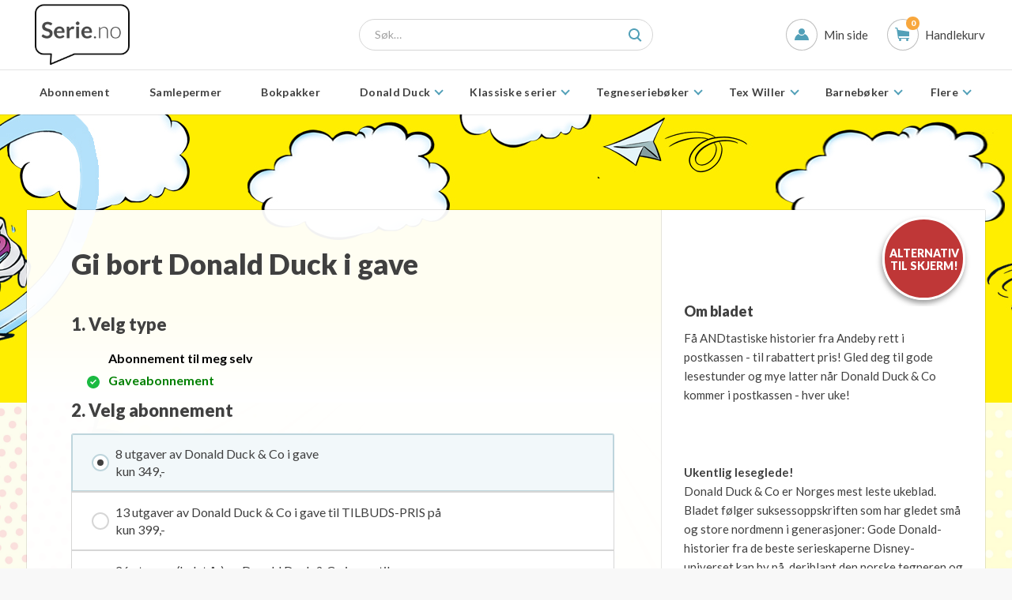

--- FILE ---
content_type: text/html; charset=UTF-8
request_url: https://serie.no/abonnement/donald-bladabonnement/donald-duck/gave
body_size: 27182
content:
<!doctype html>
<html class="no-js" lang="nb-NO">

    <head>
    <script id="CookieConsent" src="https://policy.app.cookieinformation.com/uc.js"
                data-culture="NB" type="text/javascript"></script>

    <script>window.dataLayer = window.dataLayer || [];</script>
    <script>
        dataLayer.push({
            eventId: '2odlE1igMtwpjrbhLEr18CdAcgyhe9eck35Cnf8l',
        });
    </script>

    <meta charset="utf-8">
    <meta http-equiv="x-ua-compatible" content="ie=edge">
    <meta name="viewport" content="width=device-width, initial-scale=1.0">
    <meta property="og:title" content="Serie.no | Gi bort Donald Duck i gave">
    <meta property="og:type" content="website">
        <meta property="og:image" content="https://serie.no/img/uploads/25/04/DON-pasken-2025.JPG">
        <meta property="og:site_name" content="Serie.no">
    <meta property="og:description" content="Få ANDtastiske historier fra Andeby rett i postkassen - til rabattert pris! Gled deg til gode lesestunder og mye latter når Donald Duck &amp; Co kommer i postkassen - hver uke!">
    <meta name="csrf-token" content="Ok6e3EPok4EmZebOy56QKYCCCvJFK99mNQOIs9yV">
    <title>Serie.no | Gi bort Donald Duck i gave</title>
    <link rel="stylesheet" href="https://serie.no/css/app.css?v=1669031824">
            
            <meta name="facebook-domain-verification" content="80dlwsmint1rsdrmxbgqgn7yc4sv8q" />
        <link rel="icon"
              type="image/png"
              href="https://serie.no/assets/img/favicon-serie.png">
    
    
    <!-- Google Tag Manager -->
<script>(function(w,d,s,l,i){w[l]=w[l]||[];w[l].push({'gtm.start':
new Date().getTime(),event:'gtm.js'});var f=d.getElementsByTagName(s)[0],
j=d.createElement(s),dl=l!='dataLayer'?'&l='+l:'';j.async=true;j.src=
'https://www.googletagmanager.com/gtm.js?id='+i+dl;f.parentNode.insertBefore(j,f);
})(window,document,'script','dataLayer','GTM-TRWVFK5');</script>
<!-- End Google Tag Manager -->
<script>
dataLayer.push({
   'event': 'view_item',
   'ecommerce': {"items":[{"item_id":"DON","item_name":"DONALD DUCK","price":"349.0000","currency":"NOK","item_category":"Abonnement Blader","item_brand":"DONALD DUCK","item_variant":"Serie 8 utg 349 GAVE","affiliation":"Serie.no"},{"item_id":"DON","item_name":"DONALD DUCK","price":"399.0000","currency":"NOK","item_category":"Abonnement Blader","item_brand":"DONALD DUCK","item_variant":"Serie\/Bladkiosken 13utg\/399 GAVEABO gavefokus","affiliation":"Serie.no"},{"item_id":"DON","item_name":"DONALD DUCK","price":"599.0000","currency":"NOK","item_category":"Abonnement Blader","item_brand":"DONALD DUCK","item_variant":"Bladkiosken 26 utg 599 Gaveabonnement","affiliation":"Serie.no"},{"item_id":"DON","item_name":"DONALD DUCK","price":"1099.0000","currency":"NOK","item_category":"Abonnement Blader","item_brand":"DONALD DUCK","item_variant":"Bladkongen 52 utg 1099 Gaveabonnement","affiliation":"Serie.no"},{"item_id":"DON","item_name":"DONALD DUCK","price":"2390.0000","currency":"NOK","item_category":"Abonnement Blader","item_brand":"DONALD DUCK","item_variant":"Serie 104 utg 2390 GAVE","affiliation":"Serie.no"}]}
});
</script>

        <style type="text/css">
                    </style>
</head>
            <body class="serie">
                    <!-- Google Tag Manager (noscript) -->
<noscript><iframe src="https://www.googletagmanager.com/ns.html?id=GTM-TRWVFK5"
height="0" width="0" style="display:none;visibility:hidden"></iframe></noscript>
<!-- End Google Tag Manager (noscript) -->
        
        <header class="header">
                <div class="header-top">
                <div class="row">
                    <div class="columns">

                        <a id="logo" tabindex="1" href="/"><img src="https://serie.no/img/uploads/19/06/SerieEDMmboblelogo.png" alt="Serie.no"></a>

                        <ul class="side-nav">
                            <li>
                                <a tabindex="3" class="login" href="https://minside.egmont.no">
                                    <span>
                                        <svg viewBox="0 0 18 16">
                                            <use xlink:href="#glyph-login-header"></use>
                                        </svg>
                                    </span>
                                    Min side
                                </a>
                            </li>
                            <li>
                                <a tabindex="4" class="cart" href="https://serie.no/handlekurv">
                                                                        <span class="cart-icon" data-count="0">
                                        <svg viewBox="10 14 18 17">
                                            <use xlink:href="#glyph-cart-header"></use>
                                        </svg>
                                    </span>
                                    
                                    Handlekurv
                                </a>
                            </li>
                        </ul>

                        <span class="nav-toggle"><span></span></span>

                    </div>
                </div>
            </div>

            <div class="header-nav">

            <div class="row">
                <div class="columns">
                    <form class="search-form">
                        <input tabindex="2" type="search" data-algolia-search-input placeholder="Søk…">
                        <div class="search-dropdown">
                            <table></table>
                            <a href="#" id="algolia-see-all-results" class="button small primary expanded">Vis flere resultater</a>
                        </div>
                        <button tabindex="-1" type="submit">
                            <svg viewBox="0 0 17 17">
                                <use xlink:href="#glyph-search-header"></use>
                            </svg>
                        </button>
                    </form>
                </div>
            </div>

                <div class="row">
                    <div class="columns">
                        <nav class="nav-bar">
                            <ul class="main-nav">
                                                                <li>
                                    <a href="https://serie.no/produkt/abonnement">Abonnement</span></a>

                                    
                                </li>
                                                                <li>
                                    <a href="https://serie.no/produkt/samlepermer">Samlepermer</span></a>

                                    
                                </li>
                                                                <li>
                                    <a href="https://serie.no/produkt/bokpakker">Bokpakker</span></a>

                                    
                                </li>
                                                                <li>
                                    <a href="https://serie.no/produkt/donaldduck">Donald Duck <span class="arrow"></span></a>

                                                                        <div class="main-nav-dropdown">
                                        <ul>
                                                                                        <li><a href="https://serie.no/produkt/carl-barks2">Carl Barks Andeby</a></li>
                                                                                        <li><a href="https://serie.no/produkt/carl-barks-og-don-rosa">Carl Barks og Don Rosa: originalene og oppfølgerne</a></li>
                                                                                        <li><a href="https://serie.no/produkt/disneysikoner">Disneys ikoner</a></li>
                                                                                        <li><a href="https://serie.no/produkt/don-rosas-andeby-produkter">Don Rosas Andeby</a></li>
                                                                                        <li><a href="https://serie.no/produkt/donald-bladabonnement">Donald bladabonnement</a></li>
                                                                                        <li><a href="https://serie.no/produkt/donald-duck-de-klassiske-argangene">Donald Duck & Co - De klassiske årgangene</a></li>
                                                                                        <li><a href="https://serie.no/produkt/donald-duck-junior2">Donald Duck Junior</a></li>
                                                                                        <li><a href="https://serie.no/produkt/donald-pocket2">Donald Duck pocketbøker</a></li>
                                                                                        <li><a href="https://serie.no/produkt/skole">Donald i skolen</a></li>
                                                                                        <li><a href="https://serie.no/produkt/donalds-jordomseiling">Donalds Jordomseiling</a></li>
                                                                                        <li><a href="https://serie.no/produkt/donalds-litteraturhistorie">Donalds Litteraturhistorie</a></li>
                                                                                        <li><a href="https://serie.no/produkt/donalds-verdens-historie">Donalds Verdenshistorie</a></li>
                                                                                        <li><a href="https://serie.no/produkt/hall-of-fame">Hall of Fame</a></li>
                                                                                        <li><a href="https://serie.no/produkt/mikke">Klassiske Mikke-historier</a></li>
                                                                                        <li><a href="https://serie.no/produkt/norskdonald">Norsk Donald</a></li>
                                                                                        <li><a href="https://serie.no/produkt/pocket-outlet">Pocket-outlet</a></li>
                                                                                    </ul>
                                    </div>
                                    
                                </li>
                                                                <li>
                                    <a href="https://serie.no/produkt/klassiske-serier">Klassiske serier <span class="arrow"></span></a>

                                                                        <div class="main-nav-dropdown">
                                        <ul>
                                                                                        <li><a href="https://serie.no/produkt/billy">Billy</a></li>
                                                                                        <li><a href="https://serie.no/produkt/fantomet">Fantomet</a></li>
                                                                                        <li><a href="https://serie.no/produkt/sprint">Sprint</a></li>
                                                                                        <li><a href="https://serie.no/produkt/viggo">Viggo</a></li>
                                                                                    </ul>
                                    </div>
                                    
                                </li>
                                                                <li>
                                    <a href="https://serie.no/produkt/boker">Tegneseriebøker <span class="arrow"></span></a>

                                                                        <div class="main-nav-dropdown">
                                        <ul>
                                                                                        <li><a href="https://serie.no/produkt/bokserier">Bokserier</a></li>
                                                                                        <li><a href="https://serie.no/produkt/asterix">Asterix</a></li>
                                                                                        <li><a href="https://serie.no/produkt/blacksadkategori">Blacksad</a></li>
                                                                                        <li><a href="https://serie.no/produkt/duncealle">Dunce</a></li>
                                                                                        <li><a href="https://serie.no/produkt/intet-nytt-fra-hjemmefronten">Intet nytt fra hjemmefronten</a></li>
                                                                                        <li><a href="https://serie.no/produkt/sagaen-om-thorgal">Sagaen om Thorgal </a></li>
                                                                                        <li><a href="https://serie.no/produkt/ovrige">FLERE SERIEFAVORITTER</a></li>
                                                                                    </ul>
                                    </div>
                                    
                                </li>
                                                                <li>
                                    <a href="https://serie.no/produkt/tex-willerenkeltutg">Tex Willer <span class="arrow"></span></a>

                                                                        <div class="main-nav-dropdown">
                                        <ul>
                                                                                        <li><a href="https://serie.no/produkt/tex-willer-kronologiske">Tex Willer kronologisk</a></li>
                                                                                        <li><a href="https://serie.no/produkt/unge-tex-willer">Unge Tex Willer </a></li>
                                                                                        <li><a href="https://serie.no/produkt/tex-willer-gigantbok">Tex Willer gigantbok</a></li>
                                                                                        <li><a href="https://serie.no/produkt/tex-willer-magasin">Tex Willer magasin</a></li>
                                                                                    </ul>
                                    </div>
                                    
                                </li>
                                                                <li>
                                    <a href="https://serie.no/produkt/barneboker">Barnebøker <span class="arrow"></span></a>

                                                                        <div class="main-nav-dropdown">
                                        <ul>
                                                                                        <li><a href="https://serie.no/produkt/bamse">Bamse</a></li>
                                                                                        <li><a href="https://serie.no/produkt/disney-barneboker">Disney barnebøker</a></li>
                                                                                        <li><a href="https://serie.no/produkt/donald">Donald for de minste</a></li>
                                                                                        <li><a href="https://serie.no/produkt/spenning-og-eventyr">Episke bøker for barn 9 +</a></li>
                                                                                        <li><a href="https://serie.no/produkt/for-leseslukerne">For leseslukerne mellom 6-9 år</a></li>
                                                                                        <li><a href="https://serie.no/produkt/for-de-minste">Skap leseglede for barn 3-6</a></li>
                                                                                        <li><a href="https://serie.no/produkt/sommerles">Sommerles</a></li>
                                                                                    </ul>
                                    </div>
                                    
                                </li>
                                                                <li>
                                    <a href="https://serie.no/produkt/kryssord">Kryssord <span class="arrow"></span></a>

                                                                        <div class="main-nav-dropdown">
                                        <ul>
                                                                                        <li><a href="https://serie.no/produkt/boker-med-hjernetrim">BØKER MED HJERNETRIM</a></li>
                                                                                    </ul>
                                    </div>
                                    
                                </li>
                                                                <li>
                                    <a href="https://serie.no/produkt/puslespill">Spill</span></a>

                                    
                                </li>
                                                                                            </ul>
                            <ul class="extended-nav">
                                <li>
                                    <a>Flere<span class="arrow"></span></a>
                                    <div class="main-nav-dropdown right-side-dropdown"></div>
                                </li>
                            </ul>
                            <div class="button-container">
                                <a href="https://minside.egmont.no" class="button large border glyph expanded login">
                                    <span>
                                        <svg viewBox="0 0 18 16">
                                            <use xlink:href="#glyph-login-header"></use>
                                        </svg>
                                    </span>
                                    Min side
                                </a>
                            </div>

                        </nav>
                    </div>
                </div>
            </div>

        </header>

        <main class="main-container"
                              style="background-image: url(https://serie.no/img/uploads/23/04/comics-bakgrunn-apr23.png)"
                      >
        
            <section class="product-hero">
                <div class="row">
                    <div class="columns">
                        <div class="fade-container">
                            <div class="fade"></div>
                        </div>
                    </div>
                </div>
                <div class="bg-container" style="background-image:url('/img/uploads/23/01/1920x380JUNbanner_2.jpg')"></div>
            </section>

            <section class="product-layout subscription">
                <div class="hidden-product-id" style="visibility: hidden; float: right;">18694</div>
                <div class="row">
                    <div class="columns">
                        <div class="product-content">
                            <div class="row">
                              <div class="columns medium-4 medium-push-8">
                                <h1 class="show-for-small-only product-main-content">Gi bort Donald Duck i gave</h1>
                                <div class="product-side">
                                  <div class="product-image">
                                    <div class="lightbox">
                                                                              <a href="https://cdn.egmontservice.com/Publication/Cover/NO-DON__b600m.jpg"><img src="https://cdn.egmontservice.com/Publication/Cover/NO-DON__b300m.jpg" alt=""></a>
                                                                          </div>
                                                                                                              <span class="hey-listen tag" style="z-index: 1;"><span>Alternativ til skjerm!</span></span>
                                                                                                          </div>


                                  <div class="product-text">
                                    <h3>Om bladet</h3>
                                    <div class="excerpt open">
                                                                              <p>
                                          Få ANDtastiske historier fra Andeby rett i postkassen - til rabattert pris! Gled deg til gode lesestunder og mye latter når Donald Duck & Co kommer i postkassen - hver uke!
                                        </p>
                                                                          </div>
                                    <a class="readmore-button">Les mer</a>
                                  </div>

                                  <div class="product-text-readmore">
                                                                                                                  <p>
                                          <p><strong>Ukentlig leseglede!</strong><br />Donald Duck &amp; Co er Norges mest leste ukeblad. Bladet følger suksessoppskriften som har gledet små og store nordmenn i generasjoner: Gode Donald-historier fra de beste serieskaperne Disney-universet kan by på, deriblant den norske tegneren og Norges eneste Donald-tegner, Arild Midthun, og flere norske forfattere. I bladet finner du nye aktuelle historier, klassiske godbiter, vitsesider, krimgåter, oppgaver og kryssord. Å lese Donaldbladet er en del av å vokse opp i Norge. Bladet sørger for at stadig nye generasjonen utvikler viktige ferdigheter uten at de vet det selv.</p>
<p>Donald gir litt mer leselyst, litt bedre humor, litt større ordforråd, litt mer empati, litt mer kunnskap og mye mer fantasi!</p>
<p><strong>Abonnementsfordeler:</strong><br />- Bladet blir levert i postkassen hver uke, mot annenhver uke i butikk<br />- Over 50 % rimeligere enn butikkpris<br />- Du har mulighet til å påvirke hvordan Donald-forsiden skal se ut<br />- Du kan bli ukas ANDbonnent og få en egen karakter i bladet </p>
<p><strong>Velg ønsket antall blader og din velkomstgave.</strong><br /><br /></p>
<p><em><strong>Ingen bindingstid.</strong></em></p>
                                        </p>
                                        <a class="readmore-button">Les mer</a>
                                                                          
                                  </div>

                                </div>
                              </div>
                              <div class="columns medium-8 medium-pull-4">
                                    <div class="product-main-content">
                                        <h1 class="show-for-medium">Gi bort Donald Duck i gave</h1>
                                                                                                                                    <span class="h1-subtitle">
                                                    
                                                </span>
                                                                                                                            
                                        
                                        <h3>1. Velg type</h3>
                                        <ul class="subscription-selector">
                                                                                      <li class="notactive">
                                              <a class="" href="https://serie.no/abonnement/donald-bladabonnement/donald-duck">
                                                                                                  Abonnement til meg selv
                                              </a>
                                            </li>
                                                                                                                                <li class="active">
                                              <a href="https://serie.no/abonnement/donald-bladabonnement/donald-duck/gave" class=" gift">
                                                 <img src="/img/default/instock.svg" alt="">                                                 Gaveabonnement
                                              </a>
                                            </li>
                                                                                  </ul>



                                                                                    <form method="post" data-abide="" novalidate="" accept-charset="UTF-8" action="https://serie.no/abonnement/bestill/donald-bladabonnement/donald-duck">
	<input name="_token" type="hidden" value="Ok6e3EPok4EmZebOy56QKYCCCvJFK99mNQOIs9yV">

                                                                                                                                        <input type="hidden" id="gift" name="gift" title="Gift" value="1">
                                                                                        
                                              <h3>2. Velg abonnement</h3>
                                                                                                    <div class="subscription-config">
    <div class="subscription-type" id="subscription-type">
      <div class="subscription-content">

        <ul>
                    <li class="prize-option-57067 prize-period-8 prize-option-id-57067 prize-option">
            <div class="radio-container border">
              <input type="radio" name="campaign_item_id" id="gift-option-57067" data-price="kun 349,-" data-issues="8" data-porto="0,-" value="57067" checked>
              <label>
                <span>
                                    8 utgaver av Donald Duck &amp; Co i gave
                                    <div class="price">kun 349,-</div>
                </span>
              </label>
            </div>
          </li>
                    <li class="prize-option-54943 prize-period-13 prize-option-id-54943 prize-option">
            <div class="radio-container border">
              <input type="radio" name="campaign_item_id" id="gift-option-54943" data-price="kun 399,-" data-issues="13" data-porto="0,-" value="54943">
              <label>
                <span>
                                    13 utgaver av Donald Duck &amp; Co i gave til TILBUDS-PRIS på
                                    <div class="price">kun 399,-</div>
                </span>
              </label>
            </div>
          </li>
                    <li class="prize-option-41711 prize-period-26 prize-option-id-41711 prize-option">
            <div class="radio-container border">
              <input type="radio" name="campaign_item_id" id="gift-option-41711" data-price="kun 599,-" data-issues="26" data-porto="0,-" value="41711">
              <label>
                <span>
                                    26 utgaver (halvt år) av Donald Duck &amp; Co i gave til
                                    <div class="price">kun 599,-</div>
                </span>
              </label>
            </div>
          </li>
                    <li class="prize-option-41713 prize-period-52 prize-option-id-41713 prize-option">
            <div class="radio-container border">
              <input type="radio" name="campaign_item_id" id="gift-option-41713" data-price="kun 1099,-" data-issues="52" data-porto="0,-" value="41713">
              <label>
                <span>
                                    52 utgaver ( ett år) av Donald Duck &amp; Co i gave
                                    <div class="price">kun 1099,-</div>
                </span>
              </label>
            </div>
          </li>
                    <li class="prize-option-58698 prize-period-104 prize-option-id-58698 prize-option">
            <div class="radio-container border">
              <input type="radio" name="campaign_item_id" id="gift-option-58698" data-price="kun 2390,-" data-issues="104" data-porto="0,-" value="58698">
              <label>
                <span>
                                    104 utgaver av Donald Duck &amp; Co
                                    <div class="price">kun 2390,-</div>
                </span>
              </label>
            </div>
          </li>
                  </ul>
      </div>
            <!--
      <div class="subscription-footer">
        <a href="#" data-open="subscription-type-modal" class="button medium border">Velg antall utgaver <span></span></a>
      </div>
      -->
    </div>
  </div>
                                                                                                                                                    <p style="margin: -10px 0 10px; font-size: 12px; line-height: 1.6;">
        <!-- Jul 2026 start --->


        <!-- Jul 2026 end -->
        <!-- Default
        Gaveabonnement løper frem til mottaker har fått alle utgavene.  <br>
        Etter dette vil mottaker kunne videreføre abonnementet, om ønskelig.
        -->
    </p>
    <!-- Note: subscription-information is removed if coupons are missing renewal price, id or period" -->
    <p class="subscription-information">
        <!-- Jul 2026 start --->
        <!--Gaveabonnement løper frem til mottaker har fått alle utgavene.  <br>
        Etter dette vil mottaker kunne videreføre abonnementet, om ønskelig. -->
        <!-- Jul 2026 end -->
    </p>

                                                
                                                <div class="row">
    <div class="columns">
                <h4></h4>
                
    </div>
</div>

                                                <h3>3. Bestillingsinformasjon</h3>
                                                                                                    <h3 class="form-heading">Mottaker av abonnementet</h3>
                                            <fieldset>
                                              <div class="row" id="query-phoneNumber-wrapper">
        <div class="columns">

            <h4 class="plain">Adressesøk:</h4>

            <div class="input-container {{ containerClass }}" id="query-phoneNumber-container-recipientPhone">
                <div class="loader"></div>
                <div id="query-phoneNumber-recipientPhone">
                    <input name="query-phoneNumber-input" type="tel" placeholder="Telefonnummer (8 tegn)" maxlength="20" v-model="input" v-on:keydown="nosubmit" v-on:keyup="typing" autocomplete="new-password">
                    <a href="" class="button tiny border right query-phoneNumber-cancel  GaTe" data-gaq="mobilt-oppslag:knapp:Avbryt" id="" v-show="hits.length" v-on:click="cancel($event)">Avbryt</a>
                </div>
                <div id="query-phoneNumber-result-recipientPhone" v-show="!isResultHidden">

                    <div class="result notice" v-for="hit in hits">

                        <div class="row">
                            <div class="columns small-12 medium-10">
                                <div class="name"><strong>{{ hit.name }}</strong></div>
                                <div class="address">{{ hit.addressLine }}</div>
                            </div>
                            <div class="columns small-12 medium-2 text-right">
                                <ul class="button-group" style="list-style:none">
                                    <li><a href="" class="button tiny primary GaTe" data-gaq="mobilt-oppslag:knapp:Bruk" id="query-phoneNumber-use--" v-on:click="useHit(hit, $event)">Bruk</a></li>
                                </ul>
                            </div>
                        </div>

                    </div>

                    <div class="error" v-show="errorMessage">

                        <div class="name">{{ errorMessage }}</div>
                        <ul class="button-group">
                            <li><a href="" class="button tiny border GaTe" data-gaq="mobilt-oppslag:knapp:Lukk" id="query-phoneNumber-cancel" v-on:click="cancel">Lukk</a></li>
                        </ul>

                    </div>

                </div>
            </div>

        </div>
    </div>
        
    <script type="text/javascript" src="https://cdnjs.cloudflare.com/ajax/libs/vue/1.0.16/vue.min.js"></script>
    <script>
        var recipientPhone = new Vue({
            el: "#query-phoneNumber-container-recipientPhone",

            methods: {
                typing: function (e) {
                    this.lookup();
                },

                lookup: function () {
                    this.input = this.input.replace(/[^\d]/g, "");

                    if (this.input.length !== 8) {
                        this.isResultHidden = true;
                        this.isSearching = false;
                        return;
                    }

                    this.isSearching = true;
                    this.errorMessage = '';

                    $.post("https://serie.no/services/link-mobility/phone-number", {phoneNumber: this.input, _token: 'Ok6e3EPok4EmZebOy56QKYCCCvJFK99mNQOIs9yV'}, this.postSuccess, 'json')
                    .fail(this.postFail)
                    .always(this.postAlways);
                },

                postSuccess: function (data) {
                    this.hits = data;
                    if(data.length === 1) {
                        this.useHit(data[0], null)
                    }
                },

                postFail: function (data) {
                    this.hits = [];
                    this.errorMessage = data.responseText;
                },

                postAlways: function (data) {
                    this.isResultHidden = false;
                    this.isSearching = false;
                },

                useHit: function (hit, e) {
                    if(e !== null) e.preventDefault();
                    mobileLookupUserecipientPhone(hit, this.input);
                    this.input = '';
                    this.isResultHidden  = true;
                    this.hits = [];
                },

                cancel: function (e) {
                    e.preventDefault();
                    this.input = '';
                    this.isResultHidden  = true;
                    this.hits = [];
                },

                nosubmit: function (e) {
                    var key = event.keyCode || event.which;
                    if (key === 13) {
                        e.preventDefault();
                    }
                },
            },

            ready: function () {
                this.lookup();
            },

            computed: {
                containerClass: function () {
                    return this.isSearching ? 'searching' : 'not';
                },
            },

            data: {
                input: '',
                isSearching: false,
                isResultHidden: true,
                showSearch: false,
                errorMessage: '',
                hits: []
            },

        });

        function mobileLookupUserecipientPhone(data, phoneNumber)
        {
                            var recipientPhonefields = ['shipping_firstName', 'shipping_lastName', 'shipping_street', 'shipping_streetNumber', 'shipping_entrance', 'shipping_postalCode', 'shipping_postalPlace', 'shipping_phoneNumber'];
            
            for(var i in recipientPhonefields) {
                var id = recipientPhonefields[i];
                var $elem = $("#"+id);
                if ($elem.length && $elem.is('input')) {
                    $elem.val('');
                                            id = id.replace('shipping_', '');
                                        if (data[id]) {
                        $elem.val(data[id]);
                        $elem.trigger('change');
                    }
                }
            }

            // Patch for EG-460
            if ($('#streetNumber').length && data['entrance']) {
                $('#streetNumber').val(function (index, value) {
                    return value + data['entrance'];
                });
            }



                    }
    </script>
    
                                <div class="row">
                                    <div class="columns small-6">
                                        <label class="title" for="shipping_firstName">Fornavn:</label>
                                        <input type="text" id="shipping_firstName" name="shipping_firstName" required="" pattern="[a-zA-Z]+" placeholder="Fornavn" title="Fornavn">

                                    </div>
                                    <div class="columns small-6">
                                        <label class="title" for="shipping_lastName">Etternavn:</label>
                                        <input type="text" id="shipping_lastName" name="shipping_lastName" required="" pattern="[a-zA-Z]+" placeholder="Etternavn" title="Etternavn">

                                    </div>
                                </div>

                                <div class="row">
                                    <div class="columns">
                                        <label class="title" for="shipping_phoneNumber">Telefonnummer (8 tegn):</label>
                                        <input type="text" id="shipping_phoneNumber" name="shipping_phoneNumber" maxlength="8" required="" pattern="^[0-9]{8}$" placeholder="Telefonnummer (8 tegn)" title="Telefonnummer (8 tegn)">

                                    </div>
                                </div>

                                <div class="row">
                                    <div class="columns small-9">
                                        <label class="title" for="shipping_street">Adresse:</label>
                                        <input type="text" id="shipping_street" name="shipping_street" required="" placeholder="Adresse" title="Adresse">

                                    </div>
                                    <div class="columns small-3">
                                        <label class="title" for="shipping_streetNumber">Gatenr:</label>
                                        <input type="text" id="shipping_streetNumber" name="shipping_streetNumber" required="" placeholder="Gatenr" title="Gatenr">

                                    </div>
                                </div>

                                <div class="row">
                                    <div class="columns small-4">
                                        <label class="title" for="shipping_postalCode">Postnummer:</label>
                                        <input type="text" id="shipping_postalCode" name="shipping_postalCode" required="" pattern="[0-9]{4}" placeholder="Postnummer" title="Postnummer">

                                    </div>
                                    <div class="columns small-8">
                                        <label class="title" for="shipping_postalPlace">Sted:</label>
                                        <input type="text" id="shipping_postalPlace" name="shipping_postalPlace" required="" placeholder="Sted" title="Sted">

                                    </div>
                                </div>                                            </fieldset>
                                            <h3 class="form-heading">Betaler av abonnementet</h3>

                                            <fieldset class="customer-fields">
    <div class="address-fields">
    <div class="row" id="query-phoneNumber-wrapper">
        <div class="columns">

            <h4 class="plain">Adressesøk:</h4>

            <div class="input-container {{ containerClass }}" id="query-phoneNumber-container-customerPhone">
                <div class="loader"></div>
                <div id="query-phoneNumber-customerPhone">
                    <input name="query-phoneNumber-input" type="tel" placeholder="Telefonnummer (8 tegn)" maxlength="20" v-model="input" v-on:keydown="nosubmit" v-on:keyup="typing" autocomplete="new-password">
                    <a href="" class="button tiny border right query-phoneNumber-cancel  GaTe" data-gaq="mobilt-oppslag:knapp:Avbryt" id="" v-show="hits.length" v-on:click="cancel($event)">Avbryt</a>
                </div>
                <div id="query-phoneNumber-result-customerPhone" v-show="!isResultHidden">

                    <div class="result notice" v-for="hit in hits">

                        <div class="row">
                            <div class="columns small-12 medium-10">
                                <div class="name"><strong>{{ hit.name }}</strong></div>
                                <div class="address">{{ hit.addressLine }}</div>
                            </div>
                            <div class="columns small-12 medium-2 text-right">
                                <ul class="button-group" style="list-style:none">
                                    <li><a href="" class="button tiny primary GaTe" data-gaq="mobilt-oppslag:knapp:Bruk" id="query-phoneNumber-use--" v-on:click="useHit(hit, $event)">Bruk</a></li>
                                </ul>
                            </div>
                        </div>

                    </div>

                    <div class="error" v-show="errorMessage">

                        <div class="name">{{ errorMessage }}</div>
                        <ul class="button-group">
                            <li><a href="" class="button tiny border GaTe" data-gaq="mobilt-oppslag:knapp:Lukk" id="query-phoneNumber-cancel" v-on:click="cancel">Lukk</a></li>
                        </ul>

                    </div>

                </div>
            </div>

        </div>
    </div>
            
    <script type="text/javascript" src="https://cdnjs.cloudflare.com/ajax/libs/vue/1.0.16/vue.min.js"></script>
    <script>
        var customerPhone = new Vue({
            el: "#query-phoneNumber-container-customerPhone",

            methods: {
                typing: function (e) {
                    this.lookup();
                },

                lookup: function () {
                    this.input = this.input.replace(/[^\d]/g, "");

                    if (this.input.length !== 8) {
                        this.isResultHidden = true;
                        this.isSearching = false;
                        return;
                    }

                    this.isSearching = true;
                    this.errorMessage = '';

                    $.post("https://serie.no/services/link-mobility/phone-number", {phoneNumber: this.input, _token: 'Ok6e3EPok4EmZebOy56QKYCCCvJFK99mNQOIs9yV'}, this.postSuccess, 'json')
                    .fail(this.postFail)
                    .always(this.postAlways);
                },

                postSuccess: function (data) {
                    this.hits = data;
                    if(data.length === 1) {
                        this.useHit(data[0], null)
                    }
                },

                postFail: function (data) {
                    this.hits = [];
                    this.errorMessage = data.responseText;
                },

                postAlways: function (data) {
                    this.isResultHidden = false;
                    this.isSearching = false;
                },

                useHit: function (hit, e) {
                    if(e !== null) e.preventDefault();
                    mobileLookupUsecustomerPhone(hit, this.input);
                    this.input = '';
                    this.isResultHidden  = true;
                    this.hits = [];
                },

                cancel: function (e) {
                    e.preventDefault();
                    this.input = '';
                    this.isResultHidden  = true;
                    this.hits = [];
                },

                nosubmit: function (e) {
                    var key = event.keyCode || event.which;
                    if (key === 13) {
                        e.preventDefault();
                    }
                },
            },

            ready: function () {
                this.lookup();
            },

            computed: {
                containerClass: function () {
                    return this.isSearching ? 'searching' : 'not';
                },
            },

            data: {
                input: '',
                isSearching: false,
                isResultHidden: true,
                showSearch: false,
                errorMessage: '',
                hits: []
            },

        });

        function mobileLookupUsecustomerPhone(data, phoneNumber)
        {
                            var customerPhonefields = ['firstName', 'lastName', 'street', 'streetNumber', 'entrance', 'postalCode', 'postalPlace', /*'email',*/ 'phoneNumber'];
            
            for(var i in customerPhonefields) {
                var id = customerPhonefields[i];
                var $elem = $("#"+id);
                if ($elem.length && $elem.is('input')) {
                    $elem.val('');
                                        if (data[id]) {
                        $elem.val(data[id]);
                        $elem.trigger('change');
                    }
                }
            }

            // Patch for EG-460
            if ($('#streetNumber').length && data['entrance']) {
                $('#streetNumber').val(function (index, value) {
                    return value + data['entrance'];
                });
            }



                            $("#phoneNumber").val(phoneNumber);
                    }
    </script>
    
    <script type="text/javascript" src="https://cdnjs.cloudflare.com/ajax/libs/vue/1.0.16/vue.min.js"></script>
    <script>
        var recipientPhone = new Vue({
            el: "#query-phoneNumber-container-recipientPhone",

            methods: {
                typing: function (e) {
                    this.lookup();
                },

                lookup: function () {
                    this.input = this.input.replace(/[^\d]/g, "");

                    if (this.input.length !== 8) {
                        this.isResultHidden = true;
                        this.isSearching = false;
                        return;
                    }

                    this.isSearching = true;
                    this.errorMessage = '';

                    $.post("https://serie.no/services/link-mobility/phone-number", {phoneNumber: this.input, _token: 'Ok6e3EPok4EmZebOy56QKYCCCvJFK99mNQOIs9yV'}, this.postSuccess, 'json')
                    .fail(this.postFail)
                    .always(this.postAlways);
                },

                postSuccess: function (data) {
                    this.hits = data;
                    if(data.length === 1) {
                        this.useHit(data[0], null)
                    }
                },

                postFail: function (data) {
                    this.hits = [];
                    this.errorMessage = data.responseText;
                },

                postAlways: function (data) {
                    this.isResultHidden = false;
                    this.isSearching = false;
                },

                useHit: function (hit, e) {
                    if(e !== null) e.preventDefault();
                    mobileLookupUserecipientPhone(hit, this.input);
                    this.input = '';
                    this.isResultHidden  = true;
                    this.hits = [];
                },

                cancel: function (e) {
                    e.preventDefault();
                    this.input = '';
                    this.isResultHidden  = true;
                    this.hits = [];
                },

                nosubmit: function (e) {
                    var key = event.keyCode || event.which;
                    if (key === 13) {
                        e.preventDefault();
                    }
                },
            },

            ready: function () {
                this.lookup();
            },

            computed: {
                containerClass: function () {
                    return this.isSearching ? 'searching' : 'not';
                },
            },

            data: {
                input: '',
                isSearching: false,
                isResultHidden: true,
                showSearch: false,
                errorMessage: '',
                hits: []
            },

        });

        function mobileLookupUserecipientPhone(data, phoneNumber)
        {
                            var recipientPhonefields = ['shipping_firstName', 'shipping_lastName', 'shipping_street', 'shipping_streetNumber', 'shipping_entrance', 'shipping_postalCode', 'shipping_postalPlace', 'shipping_phoneNumber'];
            
            for(var i in recipientPhonefields) {
                var id = recipientPhonefields[i];
                var $elem = $("#"+id);
                if ($elem.length && $elem.is('input')) {
                    $elem.val('');
                                            id = id.replace('shipping_', '');
                                        if (data[id]) {
                        $elem.val(data[id]);
                        $elem.trigger('change');
                    }
                }
            }

            // Patch for EG-460
            if ($('#streetNumber').length && data['entrance']) {
                $('#streetNumber').val(function (index, value) {
                    return value + data['entrance'];
                });
            }



                    }
    </script>
    
                                <input type="hidden" id="_form_nonce" name="_form_nonce" title="_form_nonce" value="69700dd1a25e7">
                                <div class="row">
                                    <div class="columns small-6">
                                        <label class="title" for="firstName">Fornavn:</label>
                                        <input type="text" id="firstName" name="firstName" maxlength="30" required="" placeholder="Fornavn" title="Fornavn">

                                    </div>
                                    <div class="columns small-6">
                                        <label class="title" for="lastName">Etternavn:</label>
                                        <input type="text" id="lastName" name="lastName" maxlength="30" required="" placeholder="Etternavn" title="Etternavn">

                                    </div>
                                </div>

                                <div class="row">
                                    <div class="columns small-9">


                                        <label class="title" for="street">Adresse:</label>
                                        <input type="text" id="street" name="street" maxlength="40" required="" placeholder="Adresse" title="Adresse">

                                    </div>
                                    <div class="columns small-3">
                                        <label class="title" for="streetNumber">Gatenr:</label>
                                        <input type="text" id="streetNumber" name="streetNumber" maxlength="9" placeholder="Gatenr" title="Gatenr">

                                    </div>





                                </div>

                                <div class="row">
                                    <div class="columns small-4">
                                        <label class="title" for="postalCode">Postnummer:</label>
                                        <input type="text" id="postalCode" name="postalCode" maxlength="4" required="" pattern="^[0-9]{4}$" placeholder="Postnummer" title="Postnummer">

                                    </div>
                                    <div class="columns small-8">
                                        <label class="title" for="postalPlace">Sted</label>
                                        <input type="text" id="postalPlace" name="postalPlace" maxlength="30" required="" placeholder="Sted" title="Sted">

                                    </div>
                                </div>

                                <div class="row">
                                    <div class="columns">
                                        <label class="title" for="email">E-postadresse:</label>
                                        <input type="email" id="email" name="email" maxlength="60" required="" placeholder="E-postadresse" title="E-postadresse">

                                    </div>
                                </div>

                                <div class="row">
                                    <div class="columns">
                                        <label class="title" for="phoneNumber">Telefonnummer (8 tegn):</label>
                                        <input type="text" id="phoneNumber" name="phoneNumber" maxlength="8" required="" pattern="^[0-9]{8}$" placeholder="Telefonnummer" title="Telefonnummer">

                                    </div>
                                </div>
                                <div class="row etoggled">
                                    <div class="columns small-12">
                                        <label class="title" for="companyName">Firmanavn (hvis relevant):</label>
                                        <input type="text" id="companyName" name="companyName" maxlength="40" placeholder="Firmanavn (hvis relevant)" title="Firmanavn (hvis relevant)">

                                    </div>
                                </div>

                                
    
                </div>
    <div class="payment--section">
        <div class="row">
        <div class="columns">
            <legend class="title">Betalingsmåte:</legend>
        </div>
    </div>
    <div class="row radio-container-wrapper">
                                                                                                        <div class="columns small-6">
                        <div class="radio-container border">
                          <input type="radio" name="paymentMethod" value="creditcard" id="paymentmethod-creditcard" >
                          <label for="paymentmethod-creditcard">Kredittkort</label>
                        </div>
                    </div>
                                                                                    <div class="columns small-6">
                        <div class="radio-container border">
                          <input type="radio" name="paymentMethod" value="invoice" id="paymentmethod-invoice" >
                          <label for="paymentmethod-invoice">Faktura</label>
                        </div>
                    </div>
                                        </div>
            <div class="terms-acceptance">
            <p>Fakturagebyr kr 10 tilkommer ved papirfaktura</p>
        </div>
    </div>
    
    <div class="row">
  <div class="columns">
    <div class="checkbox-container border">
      <input type="checkbox" name="contactPermission" id="contactPermission">
      <label for="contactPermission" class="contact-permission d-block">

        Ja takk, jeg ønsker å motta nyheter, fordelaktige tilbud og invitasjoner til arrangementer fra
        <a target="_blank" onclick="visit(event, 'https://personvern.egmont.no/hvem-er-story-house-egmont/')" href="https://personvern.egmont.no/hvem-er-story-house-egmont/">Story House Egmont AS</a>
        og <a target="_blank" onclick="visit(event, 'https://personvern.egmont.no/samarbeidspartnere/')" href="https://personvern.egmont.no/samarbeidspartnere/">samarbeidspartnere</a>.
        Ved å samtykke aksepterer du at vi sender deg tilpasset markedsføring.
        Du kan når som helst trekke tilbake ditt samtykke.

        <a target="_blank" onclick="visit(event, 'https://personvern.egmont.no/')" href="https://personvern.egmont.no/" class="mt-20 d-block">Les mer</a>
        <script>
          function visit(e, link) {
            e.stopPropagation();
            window.open(link, '_blank');
          }
        </script>
      </label>
    </div>
  </div>
</div>

<div class="row">
  <div class="columns">
    <div class="checkbox-container border">
      <div class="checkbox-container border terms-acceptance">
                  <p>Ved å bestille aksepterer du våre <a href="/kjopsbetingelser" class="">kjøpsbetingelser</a> og
            retningslinjer for <a href="https://personvern.egmont.no/" target="_blank">personvern</a>.</p>
                      </div>
    </div>
  </div>
</div>

<div class="row">
  <div class="columns">
    <div data-abide-error class="panel notice abide" style="display: none;">
      <p>Påse at røde felter er utfylt korrekt.</p>
    </div>
  </div>
</div>

<div class="row">
  <div class="columns">
    <button type="submit" class="button large primary expanded">Fullfør bestilling</button>
  </div>
</div>

<div class="row">
  <div class="columns">
    <p><small>* Samtykket du gir til Egmont overstyrer reservasjoner i Reservasjonsregisteret i Brønnøysund.</small></p>
    <p><small><a href="https://personvern.egmont.no/" target="_blank">Slik behandler vi dine persondata</a></small></p>
  </div>
</div>
</fieldset>
                                                
                                            
                                            </form>
                                        
                                    </div>

                                </div>

                            </div>
                        </div>
                    </div>

                </div>
            </section>
<div class="reveal" id="subscription-type-modal" data-reveal data-animation-out="fade-out">

        <form>
            <div class="subscription-config subscription-config-is-modal">

                <div class="subscription-type">
                    <div class="subscription-content">

                        <h3 class="form-heading">Velg abonnement</h3>

                        <ul>
                                                        <li class="prize-type-option prize-type-option-8" data-number-issues="8" data-close-delay="500">
                                <div class="radio-container border">
                                    <input type="radio" name="subscription-type-modal" id="type-option-8" value="8" checked>
                                    <label><span>8 nr <span class="price">kun 349,-</span></span></label>
                                </div>
                            </li>
                                                        <li class="prize-type-option prize-type-option-13" data-number-issues="13" data-close-delay="500">
                                <div class="radio-container border">
                                    <input type="radio" name="subscription-type-modal" id="type-option-13" value="13">
                                    <label><span>13 nr <span class="price">kun 399,-</span></span></label>
                                </div>
                            </li>
                                                        <li class="prize-type-option prize-type-option-26" data-number-issues="26" data-close-delay="500">
                                <div class="radio-container border">
                                    <input type="radio" name="subscription-type-modal" id="type-option-26" value="26">
                                    <label><span>26 nr <span class="price">kun 599,-</span></span></label>
                                </div>
                            </li>
                                                        <li class="prize-type-option prize-type-option-52" data-number-issues="52" data-close-delay="500">
                                <div class="radio-container border">
                                    <input type="radio" name="subscription-type-modal" id="type-option-52" value="52">
                                    <label><span>52 nr <span class="price">kun 1099,-</span></span></label>
                                </div>
                            </li>
                                                        <li class="prize-type-option prize-type-option-104" data-number-issues="104" data-close-delay="500">
                                <div class="radio-container border">
                                    <input type="radio" name="subscription-type-modal" id="type-option-104" value="104">
                                    <label><span>104 nr <span class="price">kun 2390,-</span></span></label>
                                </div>
                            </li>
                                                    </ul>
                    </div>
                </div>

            </div>
        </form>

        <button class="close-button" data-close aria-label="frontend.closeModal" type="button">
            <span aria-hidden="true">&times;</span>
        </button>
    </div>

    
        </main>

        <footer class="footer">
            <div class="row">

                <div class="columns medium-12 large-8">

                    <ul>
                        <li class=""><a href="https://serie.no/cookies" title="Cookies">Cookies</a></li><li class=""><a href="https://serie.no/kontakt" title="Kontakt">Kontakt</a></li><li class=""><a href="https://serie.no/kjopsbetingelser" title="Kjøpsbetingelser">Kjøpsbetingelser</a></li><li class=""><a href="https://personvern.egmont.no/" title="Personvern">Personvern</a></li><li class=""><a href="https://serie.no/julegavekort" title="Gavekort til jul">Gavekort til jul</a></li>
                    </ul>

                </div>

                <div class="columns medium-12 large-4">
                                        <ul style="column-count:1"><li><h5><a href="https://egmontno-prod.agillic.eu/web/faces/public/exo/newsletter_global?TITLECODE=SERI" target="_blank">Abonner på vårt nyhetsbrev</a></h5></li></ul>
                                    </div>
            </div>

            <div class="row">
                <div class="columns">
                    <div class="bottom">
                        <span>© Serie.no. Denne siden bruker <a href="https://personvern.egmont.no/" target="_blank">cookies</a>.</span>
                        <div id="egmont-logo"></div>
                    </div>
                </div>
            </div>

        </footer>


        <svg version="1.1" xmlns="http://www.w3.org/2000/svg" xmlns:xlink="http://www.w3.org/1999/xlink" style="display:none;">
            <defs>

                <g id="glyph-search-header">
                    <path d="M10.9963926,12.7478253 C9.86324231,13.5371682 8.48567123,14 7,14 C3.13400675,14 0,10.8659932 0,7 C0,3.13400675 3.13400675,0 7,0 C10.8659932,0 14,3.13400675 14,7 C14,8.65865366 13.4231151,10.1825686 12.4590423,11.3820479 L16.5384972,15.4615028 L15.1242837,16.8757163 L10.9963926,12.7478253 Z M7,12 C9.76142375,12 12,9.76142375 12,7 C12,4.23857625 9.76142375,2 7,2 C4.23857625,2 2,4.23857625 2,7 C2,9.76142375 4.23857625,12 7,12 Z" id="glyph-search-header-path" fill-rule="evenodd"></path>
                </g>

                <g id="glyph-login-header">
                    <path d="M9,8.99994921 C6.75,8.99994921 5.97262678,7.97174132 5,6.99994921 C1.98824355,8.46485111 0,11.4250556 0,14.9999492 C0,15.0767474 18,14.9999492 18,14.9999492 C18,11.4250556 16.0117564,8.46485111 13,6.99994921 C12.0268468,7.97174132 11.25,8.99994921 9,8.99994921 Z M9,8 C11.209139,8 13,6.209139 13,4 C13,1.790861 11.209139,3.55271368e-15 9,3.55271368e-15 C6.790861,3.55271368e-15 5,1.790861 5,4 C5,6.209139 6.790861,8 9,8 Z" id="glyph-login-header-path" stroke="none" fill-rule="evenodd"></path>
                </g>

                <g id="glyph-cart-header">
                    <path d="M10,14 L10,15.0002 L12,15.0002 L14,28.0000333 L28,28.0000333 L28,27.0000444 L15,27.0000444 L14.6999512,25.0000667 L28,25.0000667 L28,19.0001444 L14,17.0001777 L13,14 L10,14 Z M25.5,28.0000333 C24.6714824,28.0000333 24,28.6715083 24,29.5000167 C24,30.328525 24.6714824,31 25.5,31 C26.3285176,31 27,30.328525 27,29.5000167 C27,28.6715083 26.3285176,28.0000333 25.5,28.0000333 Z M16.5,28.0000333 C15.6714824,28.0000333 15,28.6715083 15,29.5000167 C15,30.328525 15.6714824,31 16.5,31 C17.3285176,31 18,30.328525 18,29.5000167 C18,28.6715083 17.3285176,28.0000333 16.5,28.0000333 Z" id="glyph-cart-header-path" stroke="none" fill-rule="evenodd"></path>
                </g>

                <g id="glyph-shipping" stroke="none" stroke-width="1" fill-rule="evenodd" transform="translate(15.000000, 20.000000)">
                    <path d="M16.0049107,0 C17.1067681,0 18,0.894513756 18,1.99406028 L18,16 L1.99508929,16 C0.893231902,16 0,15.1054862 0,14.0059397 L0,1.99406028 C0,0.892771196 0.892622799,0 1.99508929,0 L16.0049107,0 Z M24.8275862,2 L30,8.16 L30,16 L18,16 L18,2 L24.8275862,2 L24.8275862,2 L24.8275862,2 Z M18,4 L18,14 L27.9999622,14 L27.9998698,9 L24,4 L18,4 L18,4 L18,4 Z M20,5 L22.8444444,5 L26,9 L20,9 L20,5 L20,5 L20,5 Z" id="Combined-Shape"></path>
                    <rect id="Combined-Shape" fill="#FFFFFF" x="2" y="2" width="14" height="12"></rect>
                    <path d="M19,15 C19,12.790861 20.790861,11 23,11 C25.209139,11 27,12.790861 27,15 C27,17.209139 25.209139,19 23,19 C20.790861,19 19,17.209139 19,15 Z" id="Oval-3"></path>
                    <path d="M4,15 C4,12.790861 5.790861,11 8,11 C10.209139,11 12,12.790861 12,15 C12,17.209139 10.209139,19 8,19 C5.790861,19 4,17.209139 4,15 Z" id="Oval-3-Copy"></path>
                    <path d="M25,15 C25,13.8954305 24.1045695,13 23,13 C21.8954305,13 21,13.8954305 21,15 C21,16.1045695 21.8954305,17 23,17 C24.1045695,17 25,16.1045695 25,15 Z" id="Oval-3" fill="#FFFFFF"></path>
                    <path d="M10,15 C10,13.8954305 9.1045695,13 8,13 C6.8954305,13 6,13.8954305 6,15 C6,16.1045695 6.8954305,17 8,17 C9.1045695,17 10,16.1045695 10,15 Z" id="Oval-3-Copy-2" fill="#FFFFFF"></path>
                </g>

                <g id="glyph-returns">
                    <path d="M16,22.5872494 L16,38.4127506 C16,39.2893642 16.6947357,40 17.563862,40 L39.436138,40 C40.2998351,40 41,39.2898542 41,38.4127506 L41,22.5872494 C41,21.7106358 40.3052643,21 39.436138,21 L17.563862,21 C16.7001649,21 16,21.7101458 16,22.5872494 Z M37.5,29 C36.6715729,29 36,29.6657972 36,30.5 C36,31.3284271 36.6657972,32 37.5,32 L39,32 L39,29 L37.5,29 Z M38.9982999,23 C39.0010877,23 38.9996073,37.9962901 38.9996073,37.9962901 C38.9996073,37.9991078 18.0017001,38 18.0017001,38 C17.9989123,38 18.0003927,23.0037099 18.0003927,23.0037099 C18.0003927,23.0008922 38.9982999,23 38.9982999,23 L38.9982999,23 L38.9982999,23 Z M23,21 L34.7508731,17.0376196 C35.125,17.0376196 35,17.4331509 35,17.4331509 L35,21 L23,21 Z M36.9886367,20.9998014 L36.9495738,17.0880408 C36.9346491,15.5934854 35.7538972,14.6696165 34.4292232,15.1103738 L17.375,20.9998016 L36.9886367,20.9998014 Z" id="glyph-returns" stroke="none" fill-rule="evenodd"></path>
                </g>

                <g id="glyph-24-7">
                    <path d="M28,14 C28,6.2680135 21.7319865,0 14,0 C6.2680135,0 0,6.2680135 0,14 C0,21.7319865 6.2680135,28 14,28 C21.7319865,28 28,21.7319865 28,14 Z M1.75,14 C1.75,7.23451182 7.23451182,1.75 14,1.75 C20.7654882,1.75 26.25,7.23451182 26.25,14 C26.25,20.7654882 20.7654882,26.25 14,26.25 C7.23451182,26.25 1.75,20.7654882 1.75,14 Z M13.2801948,16.9561482 C13.1079906,16.788618 13,16.5428283 13,16.2688942 L13,8.91407002 C13,8.41843498 13.3699389,8 13.8262816,8 C14.2858059,8 14.6525633,8.40924309 14.6525633,8.91407002 L14.6525633,15.7601194 L18.5895987,18.2862947 C18.9788703,18.5360685 19.118085,19.1001329 18.8899136,19.5393473 C18.6601514,19.9816238 18.1573478,20.1296582 17.763317,19.8768307 L13.4655813,17.1192143 C13.3954379,17.0742072 13.3334136,17.0189954 13.2801948,16.9561482 L13.2801948,16.9561482 Z" id="glyph-24-7-path" stroke="none" fill-rule="evenodd"></path>
                </g>

            </defs>
        </svg>

        <div class="reveal" id="cartModal" data-reveal data-animation-in="fade-in" data-animation-out="fade-out">
        </div>

        <script src="https://serie.no/js/app.js?v=1669031824"></script>
        <script src="https://serie.no/js/frontend.js?v=1669031824"></script>
        <script>
            (function(b){var ma=0,X=0,ga=0,T=0,Ca="ontouchstart"in window||0<navigator.msMaxTouchPoints,Da="onorientationchange"in window,ca=!1,da=!1,Y=!1,na=!1,ia=!1,ea="pointer",ta="pointer",ja=[],N=[],ua=[],R=[],B=[],aa=[],y=[],n=[],u=[],oa=[],fa=[],f={showScrollbar:function(a,e){a.scrollbarHide&&b("."+e).css({opacity:a.scrollbarOpacity,filter:"alpha(opacity:"+100*a.scrollbarOpacity+")"})},hideScrollbar:function(b,e,c,p,h,d,n,u,y,B){if(b.scrollbar&&b.scrollbarHide)for(var w=c;w<c+25;w++)e[e.length]=f.hideScrollbarIntervalTimer(10*w,p[c],(c+24-w)/24,h,d,n,u,y,B,b)},hideScrollbarInterval:function(a,e,c,p,h,d,n,y,B){T=-1*a/u[y]*(h-d-n-p);f.setSliderOffset("."+c,T);b("."+c).css({opacity:B.scrollbarOpacity*e,filter:"alpha(opacity:"+B.scrollbarOpacity*e*100+")"})},slowScrollHorizontalInterval:function(a,e,c,p,h,d,I,O,J,K,w,x,A,s,v,m,D,k,l){if(l.infiniteSlider){if(c<=-1*u[m]||c<=-1*oa[m]){var r=b(a).width();if(c<=-1*oa[m]){var t=-1*w[0];b(e).each(function(c){f.setSliderOffset(b(e)[c],t+D);c<x.length&&(x[c]=-1*t);t+=v[c]});c+=-1*x[0];n[m]=-1*x[0]+D;u[m]=n[m]+r-d;y[m]=0}for(;c<=-1*u[m];){var g=0,C=f.getSliderOffset(b(e[0]),"x");b(e).each(function(c){f.getSliderOffset(this,"x")<C&&(C=f.getSliderOffset(this,"x"),g=c)});A=n[m]+r;f.setSliderOffset(b(e)[g],A);n[m]=-1*x[1]+D;u[m]=n[m]+r-d;x.splice(0,1);x.splice(x.length,0,-1*A+D);y[m]++}}if(c>=-1*n[m]||0<=c){r=b(a).width();if(0<c)for(t=-1*w[0],b(e).each(function(c){f.setSliderOffset(b(e)[c],t+D);c<x.length&&(x[c]=-1*t);t+=v[c]}),c-=-1*x[0],n[m]=-1*x[0]+D,u[m]=n[m]+r-d,y[m]=s;0<-1*x[0]-r+D;){var z=0,L=f.getSliderOffset(b(e[0]),"x");b(e).each(function(c){f.getSliderOffset(this,"x")>L&&(L=f.getSliderOffset(this,"x"),z=c)});A=n[m]-v[z];f.setSliderOffset(b(e)[z],A);x.splice(0,0,-1*A+D);x.splice(x.length-1,1);n[m]=-1*x[0]+D;u[m]=n[m]+r-d;y[m]--;B[m]++}for(;c>-1*n[m];)z=0,L=f.getSliderOffset(b(e[0]),"x"),b(e).each(function(c){f.getSliderOffset(this,"x")>L&&(L=f.getSliderOffset(this,"x"),z=c)}),A=n[m]-v[z],f.setSliderOffset(b(e)[z],A),x.splice(0,0,-1*A+D),x.splice(x.length-1,1),n[m]=-1*x[0]+D,u[m]=n[m]+r-d,y[m]--}}w=!1;d=f.calcActiveOffset(l,c,x,d,y[m],s,K,m);A=(d+y[m]+s)%s;l.infiniteSlider?A!=aa[m]&&(w=!0):d!=B[m]&&(w=!0);if(w&&(s=new f.args("change",l,a,b(a).children(":eq("+A+")"),A,k),b(a).parent().data("args",s),""!=l.onSlideChange))l.onSlideChange(s);B[m]=d;aa[m]=A;c=Math.floor(c);f.setSliderOffset(a,c);l.scrollbar&&(T=Math.floor((-1*c-n[m]+D)/(u[m]-n[m]+D)*(I-O-h)),a=h-J,c>=-1*n[m]+D?(a=h-J- -1*T,f.setSliderOffset(b("."+p),0)):(c<=-1*u[m]+1&&(a=I-O-J-T),f.setSliderOffset(b("."+p),T)),b("."+p).css({width:a+"px"}))},slowScrollHorizontal:function(a,e,c,p,h,d,I,O,J,K,w,x,A,s,v,m,D,k,l,r,t){var g=f.getSliderOffset(a,"x");d=[];var C=0,z=25/1024*O;frictionCoefficient=t.frictionCoefficient;elasticFrictionCoefficient=t.elasticFrictionCoefficient;snapFrictionCoefficient=t.snapFrictionCoefficient;h>t.snapVelocityThreshold&&t.snapToChildren&&!l?C=1:h<-1*t.snapVelocityThreshold&&t.snapToChildren&&!l&&(C=-1);h<-1*z?h=-1*z:h>z&&(h=z);b(a)[0]!==b(k)[0]&&(C*=-1,h*=-2);k=y[v];if(t.infiniteSlider)var L=n[v],q=u[v];l=[];for(var z=[],G=0;G<A.length;G++)l[G]=A[G],G<e.length&&(z[G]=f.getSliderOffset(b(e[G]),"x"));for(;1<h||-1>h;){h*=frictionCoefficient;g+=h;(g>-1*n[v]||g<-1*u[v])&&!t.infiniteSlider&&(h*=elasticFrictionCoefficient,g+=h);if(t.infiniteSlider){if(g<=-1*q){for(var q=b(a).width(),N=0,P=z[0],G=0;G<z.length;G++)z[G]<P&&(P=z[G],N=G);G=L+q;z[N]=G;L=-1*l[1]+r;q=L+q-O;l.splice(0,1);l.splice(l.length,0,-1*G+r);k++}if(g>=-1*L){q=b(a).width();N=0;P=z[0];for(G=0;G<z.length;G++)z[G]>P&&(P=z[G],N=G);G=L-s[N];z[N]=G;l.splice(0,0,-1*G+r);l.splice(l.length-1,1);L=-1*l[0]+r;q=L+q-O;k--}}d[d.length]=g}z=!1;h=f.calcActiveOffset(t,g,l,O,k,D,B[v],v);L=(h+k+D)%D;t.snapToChildren&&(t.infiniteSlider?L!=aa[v]&&(z=!0):h!=B[v]&&(z=!0),0>C&&!z?(h++,h>=A.length&&!t.infiniteSlider&&(h=A.length-1)):0<C&&!z&&(h--,0>h&&!t.infiniteSlider&&(h=0)));if(t.snapToChildren||(g>-1*n[v]||g<-1*u[v])&&!t.infiniteSlider){(g>-1*n[v]||g<-1*u[v])&&!t.infiniteSlider?d.splice(0,d.length):(d.splice(0.1*d.length,d.length),g=0<d.length?d[d.length-1]:g);for(;g<l[h]-0.5||g>l[h]+0.5;)g=(g-l[h])*snapFrictionCoefficient+l[h],d[d.length]=g;d[d.length]=l[h]}C=1;0!=d.length%2&&(C=0);for(g=0;g<c.length;g++)clearTimeout(c[g]);k=(h+k+D)%D;L=0;for(g=C;g<d.length;g+=2)if(g==C||1<Math.abs(d[g]-L)||g>=d.length-2)L=d[g],c[c.length]=f.slowScrollHorizontalIntervalTimer(10*g,a,e,d[g],p,I,O,J,K,w,h,x,A,m,D,s,v,r,k,t);L=(h+y[v]+D)%D;""!=t.onSlideComplete&&1<d.length&&(c[c.length]=f.onSlideCompleteTimer(10*(g+1),t,a,b(a).children(":eq("+L+")"),k,v));c[c.length]=f.updateBackfaceVisibilityTimer(10*(g+1),e,v,D,t);R[v]=c;f.hideScrollbar(t,c,g,d,p,I,O,K,w,v)},onSlideComplete:function(a,e,c,p,h){c=new f.args("complete",a,b(e),c,p,p);b(e).parent().data("args",c);if(""!=a.onSlideComplete)a.onSlideComplete(c)},getSliderOffset:function(a,e){var c=0;e="x"==e?4:5;if(!ca||da||Y)c=parseInt(b(a).css("left"),10);else{for(var c=["-webkit-transform","-moz-transform","transform"],f,h=0;h<c.length;h++)if(void 0!=b(a).css(c[h])&&0<b(a).css(c[h]).length){f=b(a).css(c[h]).split(",");break}c=void 0==f[e]?0:parseInt(f[e],10)}return c},setSliderOffset:function(a,e){e=parseInt(e,10);!ca||da||Y?b(a).css({left:e+"px"}):b(a).css({msTransform:"matrix(1,0,0,1,"+e+",0)",webkitTransform:"matrix(1,0,0,1,"+e+",0)",MozTransform:"matrix(1,0,0,1,"+e+",0)",transform:"matrix(1,0,0,1,"+e+",0)"})},setBrowserInfo:function(){null!=navigator.userAgent.match("WebKit")?(ea="-webkit-grab",ta="-webkit-grabbing"):null!=navigator.userAgent.match("Gecko")?(ia=!0,ea="move",ta="-moz-grabbing"):null!=navigator.userAgent.match("MSIE 7")?na=da=!0:null!=navigator.userAgent.match("MSIE 8")?na=Y=!0:null!=navigator.userAgent.match("MSIE 9")&&(na=!0)},has3DTransform:function(){var a=!1,e=b("<div />").css({msTransform:"matrix(1,1,1,1,1,1)",webkitTransform:"matrix(1,1,1,1,1,1)",MozTransform:"matrix(1,1,1,1,1,1)",transform:"matrix(1,1,1,1,1,1)"});""==e.attr("style")?a=!1:ia&&21<=parseInt(navigator.userAgent.split("/")[3],10)?a=!1:void 0!=e.attr("style")&&(a=!0);return a},getSlideNumber:function(b,e,c){return(b-y[e]+c)%c},calcActiveOffset:function(b,e,c,f,h,d,n,u){h=!1;b=[];var y;e>c[0]&&(y=0);e<c[c.length-1]&&(y=d-1);for(d=0;d<c.length;d++)c[d]<=e&&c[d]>e-f&&(h||c[d]==e||(b[b.length]=c[d-1]),b[b.length]=c[d],h=!0);0==b.length&&(b[0]=c[c.length-1]);for(d=h=0;d<b.length;d++)n=Math.abs(e-b[d]),n<f&&(h=b[d],f=n);for(d=0;d<c.length;d++)h==c[d]&&(y=d);return y},changeSlide:function(a,e,c,p,h,d,n,u,J,K,w,x,A,s,v,m,D,k){f.autoSlidePause(s);for(var l=0;l<p.length;l++)clearTimeout(p[l]);var r=Math.ceil(k.autoSlideTransTimer/10)+1,t=f.getSliderOffset(e,"x"),g=x[a],g=g-t,C=a-(B[s]+y[s]+m)%m;if(k.infiniteSlider){a=(a-y[s]+2*m)%m;l=!1;0==a&&2==m&&(a=m,x[a]=x[a-1]-b(c).eq(0).outerWidth(!0),l=!0);var g=x[a],g=g-t,z=[x[a]-b(e).width(),x[a]+b(e).width()];l&&x.splice(x.length-1,1);for(l=0;l<z.length;l++)Math.abs(z[l]-t)<Math.abs(g)&&(g=z[l]-t)}0>g&&-1==C?g+=b(e).width():0<g&&1==C&&(g-=b(e).width());C=[];f.showScrollbar(k,h);for(l=0;l<=r;l++)z=l,z/=r,z--,z=t+g*(Math.pow(z,5)+1),C[C.length]=z;r=(a+y[s]+m)%m;for(l=t=0;l<C.length;l++){if(0==l||1<Math.abs(C[l]-t)||l>=C.length-2)t=C[l],p[l]=f.slowScrollHorizontalIntervalTimer(10*(l+1),e,c,C[l],h,d,n,u,J,K,a,w,x,v,m,A,s,D,r,k);0==l&&""!=k.onSlideStart&&(g=(B[s]+y[s]+m)%m,k.onSlideStart(new f.args("start",k,e,b(e).children(":eq("+g+")"),g,a)))}t=!1;k.infiniteSlider?r!=aa[s]&&(t=!0):a!=B[s]&&(t=!0);t&&""!=k.onSlideComplete&&(p[p.length]=f.onSlideCompleteTimer(10*(l+1),k,e,b(e).children(":eq("+r+")"),r,s));R[s]=p;f.hideScrollbar(k,p,l,C,h,d,n,J,K,s);f.autoSlide(e,c,p,h,d,n,u,J,K,w,x,A,s,v,m,D,k)},changeOffset:function(a,e,c,p,h,d,I,O,J,K,w,x,A,s,v,m,D,k){f.autoSlidePause(s);for(var l=0;l<p.length;l++)clearTimeout(p[l]);k.infiniteSlider||(a=a>-1*n[s]+D?-1*n[s]+D:a,a=a<-1*u[s]?-1*u[s]:a);var r=Math.ceil(k.autoSlideTransTimer/10)+1,t=f.getSliderOffset(e,"x"),l=(f.calcActiveOffset(k,a,x,I,y,m,B[s],s)+y[s]+m)%m,g=x.slice();if(k.snapToChildren&&!k.infiniteSlider)a=x[l];else if(k.infiniteSlider&&k.snapToChildren){for(;a>=g[0];)g.splice(0,0,g[m-1]+b(e).width()),g.splice(m,1);for(;a<=g[m-1];)g.splice(m,0,g[0]-b(e).width()),g.splice(0,1);l=f.calcActiveOffset(k,a,g,I,y,m,B[s],s);a=g[l]}var C=a-t;a=[];var z;f.showScrollbar(k,h);for(g=0;g<=r;g++)z=g,z/=r,z--,z=t+C*(Math.pow(z,5)+1),a[a.length]=z;r=(l+y[s]+m)%m;for(g=t=0;g<a.length;g++){if(0==g||1<Math.abs(a[g]-t)||g>=a.length-2)t=a[g],p[g]=f.slowScrollHorizontalIntervalTimer(10*(g+1),e,c,a[g],h,d,I,O,J,K,l,w,x,v,m,A,s,D,r,k);0==g&&""!=k.onSlideStart&&(r=(B[s]+y[s]+m)%m,k.onSlideStart(new f.args("start",k,e,b(e).children(":eq("+r+")"),r,l)))}t=!1;k.infiniteSlider?r!=aa[s]&&(t=!0):l!=B[s]&&(t=!0);t&&""!=k.onSlideComplete&&(p[p.length]=f.onSlideCompleteTimer(10*(g+1),k,e,b(e).children(":eq("+r+")"),r,s));R[s]=p;f.hideScrollbar(k,p,g,a,h,d,I,J,K,s);f.autoSlide(e,c,p,h,d,I,O,J,K,w,x,A,s,v,m,D,k)},autoSlide:function(b,e,c,p,h,d,n,u,J,K,w,x,A,s,v,m,D){if(!N[A].autoSlide)return!1;f.autoSlidePause(A);ja[A]=setTimeout(function(){!D.infiniteSlider&&B[A]>w.length-1&&(B[A]-=v);f.changeSlide(B[A]+y[A]+1,b,e,c,p,h,d,n,u,J,K,w,x,A,s,v,m,D);f.autoSlide(b,e,c,p,h,d,n,u,J,K,w,x,A,s,v,m,D)},D.autoSlideTimer+D.autoSlideTransTimer)},autoSlidePause:function(b){clearTimeout(ja[b])},isUnselectable:function(a,e){return""!=e.unselectableSelector&&1==b(a).closest(e.unselectableSelector).length?!0:!1},slowScrollHorizontalIntervalTimer:function(b,e,c,p,h,d,n,u,y,B,w,x,A,s,v,m,D,k,l,r){return setTimeout(function(){f.slowScrollHorizontalInterval(e,c,p,h,d,n,u,y,B,w,x,A,s,v,m,D,k,l,r)},b)},onSlideCompleteTimer:function(b,e,c,p,h,d){return setTimeout(function(){f.onSlideComplete(e,c,p,h,d)},b)},hideScrollbarIntervalTimer:function(b,e,c,p,h,d,n,u,y,B){return setTimeout(function(){f.hideScrollbarInterval(e,c,p,h,d,n,u,y,B)},b)},updateBackfaceVisibilityTimer:function(b,e,c,p,h){return setTimeout(function(){f.updateBackfaceVisibility(e,c,p,h)},b)},updateBackfaceVisibility:function(a,e,c,p){e=(B[e]+y[e]+c)%c;for(var h=[],d=0;d<2*p.hardwareAccelBuffer;d++){var n=f.mod(e+d-p.hardwareAccelBuffer,c);if("visible"==b(a).eq(n).css("-webkit-backface-visibility")){h[h.length]=n;var u=f.mod(n+2*p.hardwareAccelBuffer,c),J=f.mod(n-2*p.hardwareAccelBuffer,c);b(a).eq(n).css("-webkit-backface-visibility","hidden");-1==h.indexOf(J)&&b(a).eq(J).css("-webkit-backface-visibility","");-1==h.indexOf(u)&&b(a).eq(u).css("-webkit-backface-visibility","")}}},mod:function(b,e){var c=b%e;return 0>c?c+e:c},args:function(a,e,c,p,h,d){this.prevSlideNumber=void 0==b(c).parent().data("args")?void 0:b(c).parent().data("args").prevSlideNumber;this.prevSlideObject=void 0==b(c).parent().data("args")?void 0:b(c).parent().data("args").prevSlideObject;this.targetSlideNumber=d+1;this.targetSlideObject=b(c).children(":eq("+d+")");this.slideChanged=!1;"load"==a?this.targetSlideObject=this.targetSlideNumber=void 0:"start"==a?this.targetSlideObject=this.targetSlideNumber=void 0:"change"==a?(this.slideChanged=!0,this.prevSlideNumber=void 0==b(c).parent().data("args")?e.startAtSlide:b(c).parent().data("args").currentSlideNumber,this.prevSlideObject=b(c).children(":eq("+this.prevSlideNumber+")")):"complete"==a&&(this.slideChanged=b(c).parent().data("args").slideChanged);this.settings=e;this.data=b(c).parent().data("iosslider");this.sliderObject=c;this.sliderContainerObject=b(c).parent();this.currentSlideObject=p;this.currentSlideNumber=h+1;this.currentSliderOffset=-1*f.getSliderOffset(c,"x")},preventDrag:function(b){b.preventDefault()},preventClick:function(b){b.stopImmediatePropagation();return!1},enableClick:function(){return!0}};f.setBrowserInfo();var $={init:function(a,e){ca=f.has3DTransform();var c=b.extend(!0,{elasticPullResistance:0.6,frictionCoefficient:0.92,elasticFrictionCoefficient:0.6,snapFrictionCoefficient:0.92,snapToChildren:!1,snapSlideCenter:!1,startAtSlide:1,scrollbar:!1,scrollbarDrag:!1,scrollbarHide:!0,scrollbarPaging:!1,scrollbarLocation:"top",scrollbarContainer:"",scrollbarOpacity:0.4,scrollbarHeight:"4px",scrollbarBorder:"0",scrollbarMargin:"5px",scrollbarBackground:"#000",scrollbarBorderRadius:"100px",scrollbarShadow:"0 0 0 #000",scrollbarElasticPullResistance:0.9,desktopClickDrag:!1,keyboardControls:!1,tabToAdvance:!1,responsiveSlideContainer:!0,responsiveSlides:!0,navSlideSelector:"",navPrevSelector:"",navNextSelector:"",autoSlideToggleSelector:"",autoSlide:!1,autoSlideTimer:5E3,autoSlideTransTimer:750,autoSlideHoverPause:!0,infiniteSlider:!1,snapVelocityThreshold:5,slideStartVelocityThreshold:0,horizontalSlideLockThreshold:5,verticalSlideLockThreshold:3,hardwareAccelBuffer:5,stageCSS:{position:"relative",top:"0",left:"0",overflow:"hidden",zIndex:1},unselectableSelector:"",onSliderLoaded:"",onSliderUpdate:"",onSliderResize:"",onSlideStart:"",onSlideChange:"",onSlideComplete:""},a);void 0==e&&(e=this);return b(e).each(function(a){function e(){f.autoSlidePause(d);va=b(F).find("a");za=b(F).find("[onclick]");pa=b(F).find("*");b(l).css("width","");b(l).css("height","");b(F).css("width","");E=b(F).children().not("script").get();ha=[];M=[];c.responsiveSlides&&b(E).css("width","");u[d]=0;q=[];m=b(l).parent().width();r=b(l).outerWidth(!0);c.responsiveSlideContainer&&(r=b(l).outerWidth(!0)>m?m:b(l).width());b(l).css({position:c.stageCSS.position,top:c.stageCSS.top,left:c.stageCSS.left,overflow:c.stageCSS.overflow,zIndex:c.stageCSS.zIndex,webkitPerspective:1E3,webkitBackfaceVisibility:"hidden",msTouchAction:"pan-y",width:r});b(c.unselectableSelector).css({cursor:"default"});for(var a=0;a<E.length;a++){ha[a]=b(E[a]).width();M[a]=b(E[a]).outerWidth(!0);var h=M[a];c.responsiveSlides&&(M[a]>r?(h=r+-1*(M[a]-ha[a]),ha[a]=h,M[a]=r):h=ha[a],b(E[a]).css({width:h}));b(E[a]).css({overflow:"hidden",position:"absolute"});q[a]=-1*u[d];u[d]=u[d]+h+(M[a]-ha[a])}c.snapSlideCenter&&(k=0.5*(r-M[0]),c.responsiveSlides&&M[0]>r&&(k=0));oa[d]=2*u[d];for(a=0;a<E.length;a++)f.setSliderOffset(b(E[a]),-1*q[a]+u[d]+k),q[a]-=u[d];if(!c.infiniteSlider&&!c.snapSlideCenter){for(a=0;a<q.length&&!(q[a]<=-1*(2*u[d]-r));a++)ja=a;q.splice(ja+1,q.length);q[q.length]=-1*(2*u[d]-r)}for(a=0;a<q.length;a++)G[a]=q[a];L&&(N[d].startAtSlide=N[d].startAtSlide>q.length?q.length:N[d].startAtSlide,c.infiniteSlider?(N[d].startAtSlide=(N[d].startAtSlide-1+H)%H,B[d]=N[d].startAtSlide):(N[d].startAtSlide=0>N[d].startAtSlide-1?q.length-1:N[d].startAtSlide,B[d]=N[d].startAtSlide-1),aa[d]=B[d]);n[d]=u[d]+k;b(F).css({position:"relative",cursor:ea,webkitPerspective:"0",webkitBackfaceVisibility:"hidden",width:u[d]+"px"});U=u[d];u[d]=2*u[d]-r+2*k;(V=U+k<r||0==r?!0:!1)&&b(F).css({cursor:"default"});D=b(l).parent().outerHeight(!0);t=b(l).height();c.responsiveSlideContainer&&(t=t>D?D:t);b(l).css({height:t});f.setSliderOffset(F,q[B[d]]);if(c.infiniteSlider&&!V){a=f.getSliderOffset(b(F),"x");for(h=(y[d]+H)%H*-1;0>h;){var p=0,z=f.getSliderOffset(b(E[0]),"x");b(E).each(function(b){f.getSliderOffset(this,"x")<z&&(z=f.getSliderOffset(this,"x"),p=b)});var J=n[d]+U;f.setSliderOffset(b(E)[p],J);n[d]=-1*q[1]+k;u[d]=n[d]+U-r;q.splice(0,1);q.splice(q.length,0,-1*J+k);h++}for(;0<-1*q[0]-U+k&&c.snapSlideCenter&&L;){var O=0,P=f.getSliderOffset(b(E[0]),"x");b(E).each(function(b){f.getSliderOffset(this,"x")>P&&(P=f.getSliderOffset(this,"x"),O=b)});J=n[d]-M[O];f.setSliderOffset(b(E)[O],J);q.splice(0,0,-1*J+k);q.splice(q.length-1,1);n[d]=-1*q[0]+k;u[d]=n[d]+U-r;y[d]--;B[d]++}for(;a<=-1*u[d];)p=0,z=f.getSliderOffset(b(E[0]),"x"),b(E).each(function(b){f.getSliderOffset(this,"x")<z&&(z=f.getSliderOffset(this,"x"),p=b)}),J=n[d]+U,f.setSliderOffset(b(E)[p],J),n[d]=-1*q[1]+k,u[d]=n[d]+U-r,q.splice(0,1),q.splice(q.length,0,-1*J+k),y[d]++,B[d]--}f.setSliderOffset(F,q[B[d]]);f.updateBackfaceVisibility(E,d,H,c);c.desktopClickDrag||b(F).css({cursor:"default"});c.scrollbar&&(b("."+K).css({margin:c.scrollbarMargin,overflow:"hidden",display:"none"}),b("."+K+" ."+w).css({border:c.scrollbarBorder}),g=parseInt(b("."+K).css("marginLeft"))+parseInt(b("."+K).css("marginRight")),C=parseInt(b("."+K+" ."+w).css("borderLeftWidth"),10)+parseInt(b("."+K+" ."+w).css("borderRightWidth"),10),s=""!=c.scrollbarContainer?b(c.scrollbarContainer).width():r,v=r/U*(s-g),c.scrollbarHide||(ca=c.scrollbarOpacity),b("."+K).css({position:"absolute",left:0,width:s-g+"px",margin:c.scrollbarMargin}),"top"==c.scrollbarLocation?b("."+K).css("top","0"):b("."+K).css("bottom","0"),b("."+K+" ."+w).css({borderRadius:c.scrollbarBorderRadius,background:c.scrollbarBackground,height:c.scrollbarHeight,width:v-C+"px",minWidth:c.scrollbarHeight,border:c.scrollbarBorder,webkitPerspective:1E3,webkitBackfaceVisibility:"hidden",position:"relative",opacity:ca,filter:"alpha(opacity:"+100*ca+")",boxShadow:c.scrollbarShadow}),f.setSliderOffset(b("."+K+" ."+w),Math.floor((-1*q[B[d]]-n[d]+k)/(u[d]-n[d]+k)*(s-g-v))),b("."+K).css({display:"block"}),x=b("."+K+" ."+w),A=b("."+K));c.scrollbarDrag&&!V&&b("."+K+" ."+w).css({cursor:ea});c.infiniteSlider&&(S=(u[d]+r)/3);""!=c.navSlideSelector&&b(c.navSlideSelector).each(function(a){b(this).css({cursor:"pointer"});b(this).unbind(Q).bind(Q,function(e){"touchstart"==e.type?b(this).unbind("click.iosSliderEvent"):b(this).unbind("touchstart.iosSliderEvent");Q=e.type+".iosSliderEvent";f.changeSlide(a,F,E,I,w,v,r,s,g,C,G,q,M,d,S,H,k,c)})});""!=c.navPrevSelector&&(b(c.navPrevSelector).css({cursor:"pointer"}),b(c.navPrevSelector).unbind(Q).bind(Q,function(a){"touchstart"==a.type?b(this).unbind("click.iosSliderEvent"):b(this).unbind("touchstart.iosSliderEvent");Q=a.type+".iosSliderEvent";a=(B[d]+y[d]+H)%H;(0<a||c.infiniteSlider)&&f.changeSlide(a-1,F,E,I,w,v,r,s,g,C,G,q,M,d,S,H,k,c)}));""!=c.navNextSelector&&(b(c.navNextSelector).css({cursor:"pointer"}),b(c.navNextSelector).unbind(Q).bind(Q,function(a){"touchstart"==a.type?b(this).unbind("click.iosSliderEvent"):b(this).unbind("touchstart.iosSliderEvent");Q=a.type+".iosSliderEvent";a=(B[d]+y[d]+H)%H;(a<q.length-1||c.infiniteSlider)&&f.changeSlide(a+1,F,E,I,w,v,r,s,g,C,G,q,M,d,S,H,k,c)}));c.autoSlide&&!V&&""!=c.autoSlideToggleSelector&&(b(c.autoSlideToggleSelector).css({cursor:"pointer"}),b(c.autoSlideToggleSelector).unbind(Q).bind(Q,function(a){"touchstart"==a.type?b(this).unbind("click.iosSliderEvent"):b(this).unbind("touchstart.iosSliderEvent");Q=a.type+".iosSliderEvent";ka?(f.autoSlide(F,E,I,w,v,r,s,g,C,G,q,M,d,S,H,k,c),ka=!1,b(c.autoSlideToggleSelector).removeClass("on")):(f.autoSlidePause(d),ka=!0,b(c.autoSlideToggleSelector).addClass("on"))}));f.autoSlide(F,E,I,w,v,r,s,g,C,G,q,M,d,S,H,k,c);b(l).bind("mouseleave.iosSliderEvent",function(){if(ka)return!0;f.autoSlide(F,E,I,w,v,r,s,g,C,G,q,M,d,S,H,k,c)});b(l).bind("touchend.iosSliderEvent",function(){if(ka)return!0;f.autoSlide(F,E,I,w,v,r,s,g,C,G,q,M,d,S,H,k,c)});c.autoSlideHoverPause&&b(l).bind("mouseenter.iosSliderEvent",function(){f.autoSlidePause(d)});b(l).data("iosslider",{obj:Aa,settings:c,scrollerNode:F,slideNodes:E,numberOfSlides:H,centeredSlideOffset:k,sliderNumber:d,originalOffsets:G,childrenOffsets:q,sliderMax:u[d],scrollbarClass:w,scrollbarWidth:v,scrollbarStageWidth:s,stageWidth:r,scrollMargin:g,scrollBorder:C,infiniteSliderOffset:y[d],infiniteSliderWidth:S,slideNodeOuterWidths:M,shortContent:V});L=!1;return!0}ma++;var d=ma,I=[];N[d]=b.extend({},c);n[d]=0;u[d]=0;var O=[0,0],J=[0,0],K="scrollbarBlock"+ma,w="scrollbar"+ma,x,A,s,v,m,D,k=0,l=b(this),r,t,g,C,z,L=!0;a=-1;var q,G=[],ca=0,P=0,ia=0,F=b(this).children(":first-child"),E,ha,M,H=b(F).children().not("script").length,W=!1,ja=0,wa=!1,qa=void 0,S;y[d]=0;var V=!1,ka=!1;ua[d]=!1;var Z,ra=!1,la=!1,Q="touchstart.iosSliderEvent click.iosSliderEvent",U,va,za,pa;fa[d]=!1;R[d]=[];c.scrollbarDrag&&(c.scrollbar=!0,c.scrollbarHide=!1);var Aa=b(this);if(void 0!=Aa.data("iosslider"))return!0;14.2<=parseInt(b().jquery.split(".").join(""),10)?b(this).delegate("img","dragstart.iosSliderEvent",function(b){b.preventDefault()}):b(this).find("img").bind("dragstart.iosSliderEvent",function(b){b.preventDefault()});c.infiniteSlider&&(c.scrollbar=!1);c.infiniteSlider&&1==H&&(c.infiniteSlider=!1);c.scrollbar&&(""!=c.scrollbarContainer?b(c.scrollbarContainer).append("<div class = '"+K+"'><div class = '"+w+"'></div></div>"):b(F).parent().append("<div class = '"+K+"'><div class = '"+w+"'></div></div>"));if(!e())return!0;b(this).find("a").bind("mousedown",f.preventDrag);b(this).find("[onclick]").bind("click",f.preventDrag).each(function(){b(this).data("onclick",this.onclick)});a=f.calcActiveOffset(c,f.getSliderOffset(b(F),"x"),q,r,y[d],H,void 0,d);a=(a+y[d]+H)%H;a=new f.args("load",c,F,b(F).children(":eq("+a+")"),a,a);b(l).data("args",a);if(""!=c.onSliderLoaded)c.onSliderLoaded(a);c.scrollbarPaging&&c.scrollbar&&!V&&(b(A).css("cursor","pointer"),b(A).bind("click.iosSliderEvent",function(c){this==c.target&&(c.pageX>b(x).offset().left?$.nextPage(l):$.prevPage(l))}));if(N[d].responsiveSlides||N[d].responsiveSlideContainer)a=Da?"orientationchange":"resize",b(window).bind(a+".iosSliderEvent-"+d,function(){if(!e())return!0;var a=b(l).data("args");if(""!=c.onSliderResize)c.onSliderResize(a)});!c.keyboardControls&&!c.tabToAdvance||V||b(document).bind("keydown.iosSliderEvent",function(b){da||Y||(b=b.originalEvent);if(fa[d])return!0;if(37==b.keyCode&&c.keyboardControls)b.preventDefault(),b=(B[d]+y[d]+H)%H,(0<b||c.infiniteSlider)&&f.changeSlide(b-1,F,E,I,w,v,r,s,g,C,G,q,M,d,S,H,k,c);else if(39==b.keyCode&&c.keyboardControls||9==b.keyCode&&c.tabToAdvance)b.preventDefault(),b=(B[d]+y[d]+H)%H,(b<q.length-1||c.infiniteSlider)&&f.changeSlide(b+1,F,E,I,w,v,r,s,g,C,G,q,M,d,S,H,k,c)});if(Ca||c.desktopClickDrag){var ba=!1,xa=!1;a=b(F);var sa=b(F),ya=!1;c.scrollbarDrag&&(a=a.add(x),sa=sa.add(A));b(a).bind("mousedown.iosSliderEvent touchstart.iosSliderEvent",function(a){b(window).one("scroll.iosSliderEvent",function(b){ba=!1});if(ba)return!0;ba=!0;xa=!1;"touchstart"==a.type?b(sa).unbind("mousedown.iosSliderEvent"):b(sa).unbind("touchstart.iosSliderEvent");if(fa[d]||V||(ya=f.isUnselectable(a.target,c)))return W=ba=!1,!0;Z=b(this)[0]===b(x)[0]?x:F;da||Y||(a=a.originalEvent);f.autoSlidePause(d);pa.unbind(".disableClick");if("touchstart"==a.type)eventX=a.touches[0].pageX,eventY=a.touches[0].pageY;else{if(window.getSelection)window.getSelection().empty?window.getSelection().empty():window.getSelection().removeAllRanges&&window.getSelection().removeAllRanges();else if(document.selection)if(Y)try{document.selection.empty()}catch(e){}else document.selection.empty();eventX=a.pageX;eventY=a.pageY;wa=!0;qa=F;b(this).css({cursor:ta})}O=[0,0];J=[0,0];X=0;W=!1;for(a=0;a<I.length;a++)clearTimeout(I[a]);a=f.getSliderOffset(F,"x");a>-1*n[d]+k+U?(a=-1*n[d]+k+U,f.setSliderOffset(b("."+w),a),b("."+w).css({width:v-C+"px"})):a<-1*u[d]&&(a=-1*u[d],f.setSliderOffset(b("."+w),s-g-v),b("."+w).css({width:v-C+"px"}));a=b(this)[0]===b(x)[0]?n[d]:0;P=-1*(f.getSliderOffset(this,"x")-eventX-a);f.getSliderOffset(this,"y");O[1]=eventX;J[1]=eventY;la=!1});b(document).bind("touchmove.iosSliderEvent mousemove.iosSliderEvent",function(a){da||Y||(a=a.originalEvent);if(fa[d]||V||ya||!ba)return!0;var e=0;if("touchmove"==a.type)eventX=a.touches[0].pageX,eventY=a.touches[0].pageY;else{if(window.getSelection)window.getSelection().empty||window.getSelection().removeAllRanges&&window.getSelection().removeAllRanges();else if(document.selection)if(Y)try{document.selection.empty()}catch(h){}else document.selection.empty();eventX=a.pageX;eventY=a.pageY;if(!wa||!na&&("undefined"!=typeof a.webkitMovementX||"undefined"!=typeof a.webkitMovementY)&&0===a.webkitMovementY&&0===a.webkitMovementX)return!0}O[0]=O[1];O[1]=eventX;X=(O[1]-O[0])/2;J[0]=J[1];J[1]=eventY;ga=(J[1]-J[0])/2;if(!W){var p=(B[d]+y[d]+H)%H,p=new f.args("start",c,F,b(F).children(":eq("+p+")"),p,void 0);b(l).data("args",p);if(""!=c.onSlideStart)c.onSlideStart(p)}(ga>c.verticalSlideLockThreshold||ga<-1*c.verticalSlideLockThreshold)&&"touchmove"==a.type&&!W&&(ra=!0);(X>c.horizontalSlideLockThreshold||X<-1*c.horizontalSlideLockThreshold)&&"touchmove"==a.type&&a.preventDefault();if(X>c.slideStartVelocityThreshold||X<-1*c.slideStartVelocityThreshold)W=!0;if(W&&!ra){var p=f.getSliderOffset(F,"x"),m=b(Z)[0]===b(x)[0]?n[d]:k,t=b(Z)[0]===b(x)[0]?(n[d]-u[d]-k)/(s-g-v):1,A=b(Z)[0]===b(x)[0]?c.scrollbarElasticPullResistance:c.elasticPullResistance,D=c.snapSlideCenter&&b(Z)[0]===b(x)[0]?0:k,K=c.snapSlideCenter&&b(Z)[0]===b(x)[0]?k:0;"touchmove"==a.type&&(ia!=a.touches.length&&(P=-1*p+eventX),ia=a.touches.length);if(c.infiniteSlider){if(p<=-1*u[d]){var I=b(F).width();if(p<=-1*oa[d]){var L=-1*G[0];b(E).each(function(a){f.setSliderOffset(b(E)[a],L+k);a<q.length&&(q[a]=-1*L);L+=M[a]});P-=-1*q[0];n[d]=-1*q[0]+k;u[d]=n[d]+I-r;y[d]=0}else{var N=0,S=f.getSliderOffset(b(E[0]),"x");b(E).each(function(b){f.getSliderOffset(this,"x")<S&&(S=f.getSliderOffset(this,"x"),N=b)});A=n[d]+I;f.setSliderOffset(b(E)[N],A);n[d]=-1*q[1]+k;u[d]=n[d]+I-r;q.splice(0,1);q.splice(q.length,0,-1*A+k);y[d]++}}if(p>=-1*n[d]||0<=p)if(I=b(F).width(),0<=p)for(L=-1*G[0],b(E).each(function(a){f.setSliderOffset(b(E)[a],L+k);a<q.length&&(q[a]=-1*L);L+=M[a]}),P+=-1*q[0],n[d]=-1*q[0]+k,u[d]=n[d]+I-r,y[d]=H;0<-1*q[0]-I+k;){var Q=0,R=f.getSliderOffset(b(E[0]),"x");b(E).each(function(a){f.getSliderOffset(this,"x")>R&&(R=f.getSliderOffset(this,"x"),Q=a)});A=n[d]-M[Q];f.setSliderOffset(b(E)[Q],A);q.splice(0,0,-1*A+k);q.splice(q.length-1,1);n[d]=-1*q[0]+k;u[d]=n[d]+I-r;y[d]--;B[d]++}else Q=0,R=f.getSliderOffset(b(E[0]),"x"),b(E).each(function(a){f.getSliderOffset(this,"x")>R&&(R=f.getSliderOffset(this,"x"),Q=a)}),A=n[d]-M[Q],f.setSliderOffset(b(E)[Q],A),q.splice(0,0,-1*A+k),q.splice(q.length-1,1),n[d]=-1*q[0]+k,u[d]=n[d]+I-r,y[d]--}else I=b(F).width(),p>-1*n[d]+k&&(e=(n[d]+-1*(P-m-eventX+D)*t-m)*A*-1/t),p<-1*u[d]&&(e=(u[d]+K+-1*(P-m-eventX)*t-m)*A*-1/t);f.setSliderOffset(F,-1*(P-m-eventX-e)*t-m+K);c.scrollbar&&(f.showScrollbar(c,w),T=Math.floor((P-eventX-e-n[d]+D)/(u[d]-n[d]+k)*(s-g-v)*t),p=v,0>=T?(p=v-C- -1*T,f.setSliderOffset(b("."+w),0),b("."+w).css({width:p+"px"})):T>=s-g-C-v?(p=s-g-C-T,f.setSliderOffset(b("."+w),T),b("."+w).css({width:p+"px"})):f.setSliderOffset(b("."+w),T));"touchmove"==a.type&&(z=a.touches[0].pageX);a=!1;e=f.calcActiveOffset(c,-1*(P-eventX-e),q,r,y[d],H,void 0,d);p=(e+y[d]+H)%H;c.infiniteSlider?p!=aa[d]&&(a=!0):e!=B[d]&&(a=!0);if(a){B[d]=e;aa[d]=p;la=!0;p=new f.args("change",c,F,b(F).children(":eq("+p+")"),p,p);b(l).data("args",p);if(""!=c.onSlideChange)c.onSlideChange(p);f.updateBackfaceVisibility(E,d,H,c)}}});var Ba=b(window);if(Y||da)Ba=b(document);b(a).bind("touchcancel.iosSliderEvent touchend.iosSliderEvent",function(a){a=a.originalEvent;if(xa)return!1;xa=!0;if(fa[d]||V||ya)return!0;if(0!=a.touches.length)for(var b=0;b<a.touches.length;b++)a.touches[b].pageX==z&&f.slowScrollHorizontal(F,E,I,w,X,ga,v,r,s,g,C,G,q,M,d,S,H,Z,la,k,c);else f.slowScrollHorizontal(F,E,I,w,X,ga,v,r,s,g,C,G,q,M,d,S,H,Z,la,k,c);ba=ra=!1;return!0});b(Ba).bind("mouseup.iosSliderEvent-"+d,function(a){W?va.unbind("click.disableClick").bind("click.disableClick",f.preventClick):va.unbind("click.disableClick").bind("click.disableClick",f.enableClick);za.each(function(){this.onclick=function(a){if(W)return!1;b(this).data("onclick")&&b(this).data("onclick").call(this,a||window.event)};this.onclick=b(this).data("onclick")});1.8<=parseFloat(b().jquery)?pa.each(function(){var a=b._data(this,"events");if(void 0!=a&&void 0!=a.click&&"iosSliderEvent"!=a.click[0].namespace){if(!W)return!1;b(this).one("click.disableClick",f.preventClick);var a=b._data(this,"events").click,c=a.pop();a.splice(0,0,c)}}):1.6<=parseFloat(b().jquery)&&pa.each(function(){var a=b(this).data("events");if(void 0!=a&&void 0!=a.click&&"iosSliderEvent"!=a.click[0].namespace){if(!W)return!1;b(this).one("click.disableClick",f.preventClick);var a=b(this).data("events").click,c=a.pop();a.splice(0,0,c)}});if(!ua[d]){if(V)return!0;c.desktopClickDrag&&b(F).css({cursor:ea});c.scrollbarDrag&&b(x).css({cursor:ea});wa=!1;if(void 0==qa)return!0;f.slowScrollHorizontal(qa,E,I,w,X,ga,v,r,s,g,C,G,q,M,d,S,H,Z,la,k,c);qa=void 0}ba=ra=!1})}})},destroy:function(a,e){void 0==e&&(e=this);return b(e).each(function(){var c=b(this),e=c.data("iosslider");if(void 0==e)return!1;void 0==a&&(a=!0);f.autoSlidePause(e.sliderNumber);ua[e.sliderNumber]=!0;b(window).unbind(".iosSliderEvent-"+e.sliderNumber);b(document).unbind(".iosSliderEvent-"+e.sliderNumber);b(document).unbind("keydown.iosSliderEvent");b(this).unbind(".iosSliderEvent");b(this).children(":first-child").unbind(".iosSliderEvent");b(this).children(":first-child").children().unbind(".iosSliderEvent");b(e.settings.scrollbarBlockNode).unbind(".iosSliderEvent");a&&(b(this).attr("style",""),b(this).children(":first-child").attr("style",""),b(this).children(":first-child").children().attr("style",""),b(e.settings.navSlideSelector).attr("style",""),b(e.settings.navPrevSelector).attr("style",""),b(e.settings.navNextSelector).attr("style",""),b(e.settings.autoSlideToggleSelector).attr("style",""),b(e.settings.unselectableSelector).attr("style",""));e.settings.scrollbar&&b(".scrollbarBlock"+e.sliderNumber).remove();for(var e=R[e.sliderNumber],h=0;h<e.length;h++)clearTimeout(e[h]);c.removeData("iosslider");c.removeData("args")})},update:function(a){void 0==a&&(a=this);return b(a).each(function(){var a=b(this),c=a.data("iosslider");if(void 0==c)return!1;c.settings.startAtSlide=a.data("args").currentSlideNumber;$.destroy(!1,this);1!=c.numberOfSlides&&c.settings.infiniteSlider&&(c.settings.startAtSlide=(B[c.sliderNumber]+1+y[c.sliderNumber]+c.numberOfSlides)%c.numberOfSlides);$.init(c.settings,this);a=new f.args("update",c.settings,c.scrollerNode,b(c.scrollerNode).children(":eq("+(c.settings.startAtSlide-1)+")"),c.settings.startAtSlide-1,c.settings.startAtSlide-1);b(c.stageNode).data("args",a);if(""!=c.settings.onSliderUpdate)c.settings.onSliderUpdate(a)})},addSlide:function(a,e){return this.each(function(){var c=b(this),f=c.data("iosslider");if(void 0==f)return!1;0==b(f.scrollerNode).children().length?(b(f.scrollerNode).append(a),c.data("args").currentSlideNumber=1):f.settings.infiniteSlider?(1==e?b(f.scrollerNode).children(":eq(0)").before(a):b(f.scrollerNode).children(":eq("+(e-2)+")").after(a),-1>y[f.sliderNumber]&&B[f.sliderNumber]--,c.data("args").currentSlideNumber>=e&&B[f.sliderNumber]++):(e<=f.numberOfSlides?b(f.scrollerNode).children(":eq("+(e-1)+")").before(a):b(f.scrollerNode).children(":eq("+(e-2)+")").after(a),c.data("args").currentSlideNumber>=e&&c.data("args").currentSlideNumber++);c.data("iosslider").numberOfSlides++;$.update(this)})},removeSlide:function(a){return this.each(function(){var e=b(this),c=e.data("iosslider");if(void 0==c)return!1;b(c.scrollerNode).children(":eq("+(a-1)+")").remove();B[c.sliderNumber]>a-1&&B[c.sliderNumber]--;e.data("iosslider").numberOfSlides--;$.update(this)})},goToSlide:function(a,e){void 0==e&&(e=this);return b(e).each(function(){var c=b(this).data("iosslider");if(void 0==c||c.shortContent)return!1;a=a>c.childrenOffsets.length?c.childrenOffsets.length-1:a-1;f.changeSlide(a,b(c.scrollerNode),b(c.slideNodes),R[c.sliderNumber],c.scrollbarClass,c.scrollbarWidth,c.stageWidth,c.scrollbarStageWidth,c.scrollMargin,c.scrollBorder,c.originalOffsets,c.childrenOffsets,c.slideNodeOuterWidths,c.sliderNumber,c.infiniteSliderWidth,c.numberOfSlides,c.centeredSlideOffset,c.settings)})},prevSlide:function(){return this.each(function(){var a=b(this).data("iosslider");if(void 0==a||a.shortContent)return!1;var e=(B[a.sliderNumber]+y[a.sliderNumber]+a.numberOfSlides)%a.numberOfSlides;(0<e||a.settings.infiniteSlider)&&f.changeSlide(e-1,b(a.scrollerNode),b(a.slideNodes),R[a.sliderNumber],a.scrollbarClass,a.scrollbarWidth,a.stageWidth,a.scrollbarStageWidth,a.scrollMargin,a.scrollBorder,a.originalOffsets,a.childrenOffsets,a.slideNodeOuterWidths,a.sliderNumber,a.infiniteSliderWidth,a.numberOfSlides,a.centeredSlideOffset,a.settings);B[a.sliderNumber]=e})},nextSlide:function(){return this.each(function(){var a=b(this).data("iosslider");if(void 0==a||a.shortContent)return!1;var e=(B[a.sliderNumber]+y[a.sliderNumber]+a.numberOfSlides)%a.numberOfSlides;(e<a.childrenOffsets.length-1||a.settings.infiniteSlider)&&f.changeSlide(e+1,b(a.scrollerNode),b(a.slideNodes),R[a.sliderNumber],a.scrollbarClass,a.scrollbarWidth,a.stageWidth,a.scrollbarStageWidth,a.scrollMargin,a.scrollBorder,a.originalOffsets,a.childrenOffsets,a.slideNodeOuterWidths,a.sliderNumber,a.infiniteSliderWidth,a.numberOfSlides,a.centeredSlideOffset,a.settings);B[a.sliderNumber]=e})},prevPage:function(a){void 0==a&&(a=this);return b(a).each(function(){var a=b(this).data("iosslider");if(void 0==a)return!1;var c=f.getSliderOffset(a.scrollerNode,"x")+a.stageWidth;f.changeOffset(c,b(a.scrollerNode),b(a.slideNodes),R[a.sliderNumber],a.scrollbarClass,a.scrollbarWidth,a.stageWidth,a.scrollbarStageWidth,a.scrollMargin,a.scrollBorder,a.originalOffsets,a.childrenOffsets,a.slideNodeOuterWidths,a.sliderNumber,a.infiniteSliderWidth,a.numberOfSlides,a.centeredSlideOffset,a.settings)})},nextPage:function(a){void 0==a&&(a=this);return b(a).each(function(){var a=b(this).data("iosslider");if(void 0==a)return!1;var c=f.getSliderOffset(a.scrollerNode,"x")-a.stageWidth;f.changeOffset(c,b(a.scrollerNode),b(a.slideNodes),R[a.sliderNumber],a.scrollbarClass,a.scrollbarWidth,a.stageWidth,a.scrollbarStageWidth,a.scrollMargin,a.scrollBorder,a.originalOffsets,a.childrenOffsets,a.slideNodeOuterWidths,a.sliderNumber,a.infiniteSliderWidth,a.numberOfSlides,a.centeredSlideOffset,a.settings)})},lock:function(){return this.each(function(){var a=b(this).data("iosslider");if(void 0==a||a.shortContent)return!1;b(a.scrollerNode).css({cursor:"default"});fa[a.sliderNumber]=!0})},unlock:function(){return this.each(function(){var a=b(this).data("iosslider");if(void 0==a||a.shortContent)return!1;b(a.scrollerNode).css({cursor:ea});fa[a.sliderNumber]=!1})},getData:function(){return this.each(function(){var a=b(this).data("iosslider");return void 0==a||a.shortContent?!1:a})},autoSlidePause:function(){return this.each(function(){var a=b(this).data("iosslider");if(void 0==a||a.shortContent)return!1;N[a.sliderNumber].autoSlide=!1;f.autoSlidePause(a.sliderNumber);return a})},autoSlidePlay:function(){return this.each(function(){var a=b(this).data("iosslider");if(void 0==a||a.shortContent)return!1;N[a.sliderNumber].autoSlide=!0;f.autoSlide(b(a.scrollerNode),b(a.slideNodes),R[a.sliderNumber],a.scrollbarClass,a.scrollbarWidth,a.stageWidth,a.scrollbarStageWidth,a.scrollMargin,a.scrollBorder,a.originalOffsets,a.childrenOffsets,a.slideNodeOuterWidths,a.sliderNumber,a.infiniteSliderWidth,a.numberOfSlides,a.centeredSlideOffset,a.settings);return a})}};b.fn.iosSlider=function(a){if($[a])return $[a].apply(this,Array.prototype.slice.call(arguments,1));if("object"!==typeof a&&a)b.error("invalid method call!");else return $.init.apply(this,arguments)}})(jQuery);
        </script>
        <script src="https://cdn.jsdelivr.net/algoliasearch/3/algoliasearch.min.js"></script>
<script>
jQuery.ajaxSetup({
    headers: {
        'X-CSRF-TOKEN': $('meta[name="csrf-token"]').attr('content')
    }
});
var Settings = {};
Settings.baseUrl = 'https://serie.no'
window.AlgoliaClient = algoliasearch(
    'CHXT6G1QFK',
    '30f8675c1e76eae8df9ff972b41215b9'
);
window.AlgoliaIndex = window.AlgoliaClient.initIndex('serie');
</script>
<script src="https://cdnjs.cloudflare.com/ajax/libs/handlebars.js/4.0.5/handlebars.min.js"></script>
<script src="https://serie.no/js/algoliaSearchAutocomplete.js"></script>
<script type="text/javascript">
  /**
   * Ajax Debug - Email validation problem
   *
   * There are reports of users getting email validation errors even if the email is correct.
   * We've not been able to reproduce the error so this is an attempt at figuring out why they are getting the errors.
   */
  jQuery(function($){
    var email_elem     = $('[name="email"]');
    var previous_value = '';
    var has_error      = false;
    var debug_log = function(value) {
      $.post(
        '/ajax/debug',
        {
          id:   'emailDebug',
          value: value,
        },
        function(data) {
          if ( data.logged ) {
            console.log(data.message);
          }
        }
      );
    }
    setInterval(function() {
      var value = email_elem.val();
      if (! value || value === previous_value) {
        // No value or no change. Don't log.
        return;
      }

      if (email_elem.is(':focus')) {
        // Field has focus. Don't log.
        return;
      }

      if (! email_elem.hasClass('is-invalid-input')) {
        // No error. Don't log.
        if (has_error) {
          // An error was fixed. Make sure to log this as resolved.
          debug_log("Resolved:"+previous_value +"->"+value);
          previous_value = value;
          has_error = false;
        }
        return;
      }

      debug_log(value);
      has_error = true;
      previous_value = value;

      // Once a second
    }, 1000);
  });

  /**
   * Checkout copy phone number
   */
  jQuery( function( $ ) {
    var previous_value = '';
    $( '#query-phoneNumber-customerPhone input' ).on( 'change keydown keyup', function() {
      var elem = $( '#Telefonnummer' );
      var new_value = $( this ).val();
      if ( elem.val() == previous_value ) {
        elem.val( new_value ).change();
        previous_value = new_value;
      }
    } );
  } );

  /**
   * Checkout prevent multiple submits
   */
  jQuery( function( $ ) {
    var form = $('#_form_nonce').closest('form');
    var valid = false;
    var submitted = false;
    // Let foundation decide if the form is valid or not
    form.on('formvalid.zf.abide', function(e, $element) {
      if ( ! valid ) {
        valid = true;
      }
    });
    // When the form has been submitted
    form.submit(function( e ) {
      // Skip this if the form not valid
      if (! valid) {
        return;
      }
      // Don't let the form be submitted twice
      if (submitted) {
        e.preventDefault();
        return;
      }
      // Block the button
      setTimeout(function(){
        form.find('button[type="submit"]').prop('disabled', 'disabled');
      },250);
      submitted = true;
    });
  });

  /**
   * Newsletter signup
   */
  jQuery( function( $ ) {
    $( '.newsletter' ).show();
    var form = $( '.newsletter' );

    form.submit( function( e ) {
      e.preventDefault();

      var email_elem = form.find( '[name="email"]' );
      var error_elem = form.find( '.error-message' );
      var ok_elem = form.find( '.success-message' );
      var email = email_elem.val();
      if ( ! email ) {
        return;
      }
      email_elem.prop( 'disabled', true );

      ok_elem.hide();
      error_elem.hide();
      $.post( '/ajax/newsletter', {email:email}, function( data ) {
        if ( 'false' == data ) {
          email_elem.prop( 'disabled', false );
          error_elem.show();
          return;
        }
        ok_elem.show();
      } );
    } );
  } );

  /**
   * Copy phone number from lookup to phone number box
   */
  jQuery( function() {
    var search = $( '#query-phoneNumber-customerPhone [type="tel"]' );
    var phone = $( '#phoneNumber' );
    if ( ! search.length || ! phone.length ) {
      return;
    }
    var has_change = phone.val().length;
    phone.on( 'change', function() {
      has_change = true;
    } );
    search.on( 'keyup blur', function( e ) {
      if ( has_change ) {
        return;
      }
      phone.val( search.val() );
    } );
  } );


  /**
   * Gift ribbons (julegave)
   */
  jQuery( function( $ ) {
    $('.gift-ribbon').on('click', function () {
      var elem = $(this).parent().find('.lightbox a');
      if (!elem.length) {
        return;
      }
      elem.click();
    })
    var place_ribbons = function() {
      var ribbons = $( '.gift-ribbon' );
      if ( ! ribbons.length ) {
        return;
      }
      ribbons.each( function() {
        var ribbon = $( this );
        var image = ribbon.parent().find('.lightbox, img');
        var pos = image.position();
        if ( ! pos ) {
          return;
        }

        // Align the ribbon with the images
        ribbon.css( {
          top: pos.top + 'px',
          left: pos.left + 'px',
        } );
      } );
    };

    $(window).bind('load resize orientationchange', function () {
      place_ribbons();
    });
  } );

    /**
     * Closes modal window with delay
     * Workaround for not working 'data-hide-delay' attribute
     * https://foundation.zurb.com/sites/docs/reveal.html
     */
    jQuery(function ($) {

        $(document).on('click', '[data-close-delay]', function () {
            var element = $(this);
            var delay = $(this).data('close-delay') || 500;

            setTimeout(function () {
                element.closest('[data-reveal]').foundation('close');
            }, delay);
        });

    });

    /**
     * Preorder quantity adjustment
     * EG-765
     */
    jQuery(function($) {
      var debouncer;
      var origQty = 1;
      var handleUpdate = function(data) {
        $('.preorder-summary').html(data.summary).removeClass('blocked');
        $('.shipping-methods').html(data.preorderShipping).removeClass('blocked');
      };
      // Debounce changes
      var preorderDebounce = function() {
        if (debouncer) {
          clearTimeout(debouncer);
        }
        $('.preorder-summary').addClass('blocked');
        debouncer = setTimeout(updateQuantity, 750);
      };
      var updateQuantity = function() {
        var quantity  = parseInt($('.preorder-quantity input').val());
        var productId = parseInt($('input[name="product_id"]').val());
        var shippingMethod = parseInt($('input[name="shipping_method_id"]:checked').val());
        $('.couponModal input[name="quantity"]').val(quantity);
        $.post(
          '/ajax/preorder-quantity',
          {
            preorder: productId,
            product: productId,
            shippingMethod: shippingMethod,
            quantity: quantity,
          },
          handleUpdate
        );
      };
      $('.preorder-quantity input').on('change keyup blur', preorderDebounce);
      $('input[name="shipping_method_id"]').on('change click', preorderDebounce);
    });

</script>
                <script id="algolia-result-row" type="text/x-handlebars-template">
    <tr>
        <td class="image">
            <a href="{{ base_url }}{{ url }}" class="link"></a>
            <div class="product-image">
                <img src="{{ image }}" alt="">
            </div>
        </td>
        <td class="title">
            {{{ title }}}
        </td>
        <td class="price">{{ price }}</td>
    </tr>
</script>        <script>
            (function ($) {
                $().ready(function () {
                    new AlgoliaSearchAutocomplete(window.AlgoliaIndex);
                });
            })(jQuery);
        </script>
    

    <script>
    var coupons = {"57067":{"id":57067,"name":"Serie 8 utg 349 GAVE","period":8,"price":"349,-","renewal_price":"kun 349,-","renewal_price_raw":"349.0000","renewal_period_length":8,"renewal_period_type":"issues","issues_per_year":52},"54943":{"id":54943,"name":"Serie\/Bladkiosken 13utg\/399 GAVEABO gavefokus","period":13,"price":"399,-","renewal_price":"kun 399,-","renewal_price_raw":"399.0000","renewal_period_length":13,"renewal_period_type":"issues","issues_per_year":52},"41711":{"id":41711,"name":"Bladkiosken 26 utg 599 Gaveabonnement","period":26,"price":"599,-","renewal_price":"kun 979,-","renewal_price_raw":"979.0000","renewal_period_length":26,"renewal_period_type":"issues","issues_per_year":52},"41713":{"id":41713,"name":"Bladkongen 52 utg 1099 Gaveabonnement","period":52,"price":"1099,-","renewal_price":"kun 1890,-","renewal_price_raw":"1890.0000","renewal_period_length":52,"renewal_period_type":"issues","issues_per_year":52},"58698":{"id":58698,"name":"Serie 104 utg 2390 GAVE","period":104,"price":"2390,-","renewal_price":"kun 2390,-","renewal_price_raw":"2390.0000","renewal_period_length":104,"renewal_period_type":"issues","issues_per_year":52}};
    jQuery(document).on('coupon_selected', function(e, id) {
        if (! coupons[id]) {
            $('.subscription-information, .coupon__terms').hide();
            return;
        }
        var coupon = coupons[id];
        if (! parseFloat(coupon.renewal_price_raw)) {
            $('.subscription-information, .coupon__terms').hide();
            console.warn('campaignItem(' + coupon.id + ')->renewal_price should not be empty.');
            return;
        }
        if (! coupon.period) {
            $('.subscription-information, .coupon__terms').hide();
            console.warn('campaignItem(' + coupon.id + ')->period should not be empty.');
            return;
        }
        $('.coupon__renewal-price').html(coupon.renewal_price);
        $('.coupon__period').html(coupon.period);
        $('.coupon__renewal-period').html(coupon.renewal_period_length);
        $('.coupon__price').html(coupon.price);
        $('.subscription-information, .coupon__terms').show();
        if (! coupon.issues_per_year) {
            console.warn('campaignItem(' + coupon.id + ')->issues_per_year should not be empty.');
            $('.coupon__issues-per-year').parent().hide();
        } else {
            $('.coupon__issues-per-year').html(coupon.issues_per_year).parent().show();
        }
    });
</script>

<script>
jQuery(document).ready(function ($) {
    var getCoupon = function() {
        return null;
    }
    var selectedPeriod = $('#subscription-gift-modal').data('selected-period'),
        selectedGift = $('input[name=subscription-gift-modal]:checked').val();

    if (! selectedGift) {
        selectedGift = $('input[name=campaign_item_id]:checked').val();
    }
    if (selectedGift) {
        $(document).trigger('coupon_selected', selectedGift);
    }

    // Change gift
    $('#subscription-gift-modal [data-close-delay]').on('click', function () {

        selectedGift = $('input[type="radio"]', this).val();

        // Hide all gifts, then show the selected one
        $('#subscription-gift .prize-option').removeClass('checked').find('input').removeAttr('checked');
        $('#subscription-gift .prize-period-' + selectedPeriod + '.prize-option-id-' + selectedGift).addClass('checked').find('input').prop('checked', true);

        $(document).trigger('coupon_selected', selectedGift);
    });

    // Change period
    $('#subscription-type-modal [data-close-delay]').on('click', function () {

        selectedPeriod = $('input[type="radio"]', this).val();

        // Uncheck all period options, then check the selected one
        $('.prize-type-option').removeClass('checked').find('input').removeAttr('checked');
        $('.prize-type-option-' + selectedPeriod).addClass('checked').find('input').prop('checked', true);

        // Hide all gifts, then show the first one
        $('#subscription-gift .prize-option').removeClass('checked').find('input').removeAttr('checked');
        $('#subscription-gift .prize-period-' + selectedPeriod).first().addClass('checked').find('input').prop('checked', true);

        // Check the first gift (in modal window)
        $('#subscription-gift-modal .prize-option').addClass('hide').find('input').removeAttr('checked');
        var periodRadio = $('#subscription-gift-modal .prize-period-' + selectedPeriod).removeClass('hide').first().find('input')
        periodRadio.prop('checked', true);
        selectedGift = periodRadio.val();

        $(document).trigger('coupon_selected', selectedGift);
    });

    /* subscription config -  prevent buttons from firing the href */
    $('.subscription-footer a.button, #subscription-modal-button, .product-buy a.button.cartmodal, .button.modal-close, .button.disabled, .checkbox-container label a, .button.modal').on('click', function (e) {
        e.preventDefault();
    });

    var portoText = $('#portoNote').html();

    $(document).on('click', '.prize-option', function() {
      $(document).trigger('coupon_selected', $(this).find('input').val());
        if ($('#activeCampaignItemPorto').length > 0 && $(this).find('input').attr('data-porto') !== '0,-') {
            if ($('#portoNote').html()=='') {
                $('#portoNote').html(portoText);
            }
            $('#portoNote').fadeIn(0);
            $('#activeCampaignItemPorto').html($(this).find('input').attr('data-porto'));
        } else {
            $('#portoNote').html('');
            $('#portoNote').fadeOut(0);
        }
    });

    $('.prize-option.checked').trigger('click');
});
</script>

    <script type="text/javascript" src="https://cdnjs.cloudflare.com/ajax/libs/vue/1.0.16/vue.min.js"></script>
    <script>
        var customerPhone = new Vue({
            el: "#query-phoneNumber-container-customerPhone",

            methods: {
                typing: function (e) {
                    this.lookup();
                },

                lookup: function () {
                    this.input = this.input.replace(/[^\d]/g, "");

                    if (this.input.length !== 8) {
                        this.isResultHidden = true;
                        this.isSearching = false;
                        return;
                    }

                    this.isSearching = true;
                    this.errorMessage = '';

                    $.post("https://serie.no/services/link-mobility/phone-number", {phoneNumber: this.input, _token: 'Ok6e3EPok4EmZebOy56QKYCCCvJFK99mNQOIs9yV'}, this.postSuccess, 'json')
                    .fail(this.postFail)
                    .always(this.postAlways);
                },

                postSuccess: function (data) {
                    this.hits = data;
                    if(data.length === 1) {
                        this.useHit(data[0], null)
                    }
                },

                postFail: function (data) {
                    this.hits = [];
                    this.errorMessage = data.responseText;
                },

                postAlways: function (data) {
                    this.isResultHidden = false;
                    this.isSearching = false;
                },

                useHit: function (hit, e) {
                    if(e !== null) e.preventDefault();
                    mobileLookupUsecustomerPhone(hit, this.input);
                    this.input = '';
                    this.isResultHidden  = true;
                    this.hits = [];
                },

                cancel: function (e) {
                    e.preventDefault();
                    this.input = '';
                    this.isResultHidden  = true;
                    this.hits = [];
                },

                nosubmit: function (e) {
                    var key = event.keyCode || event.which;
                    if (key === 13) {
                        e.preventDefault();
                    }
                },
            },

            ready: function () {
                this.lookup();
            },

            computed: {
                containerClass: function () {
                    return this.isSearching ? 'searching' : 'not';
                },
            },

            data: {
                input: '',
                isSearching: false,
                isResultHidden: true,
                showSearch: false,
                errorMessage: '',
                hits: []
            },

        });

        function mobileLookupUsecustomerPhone(data, phoneNumber)
        {
                            var customerPhonefields = ['firstName', 'lastName', 'street', 'streetNumber', 'entrance', 'postalCode', 'postalPlace', /*'email',*/ 'phoneNumber'];
            
            for(var i in customerPhonefields) {
                var id = customerPhonefields[i];
                var $elem = $("#"+id);
                if ($elem.length && $elem.is('input')) {
                    $elem.val('');
                                        if (data[id]) {
                        $elem.val(data[id]);
                        $elem.trigger('change');
                    }
                }
            }

            // Patch for EG-460
            if ($('#streetNumber').length && data['entrance']) {
                $('#streetNumber').val(function (index, value) {
                    return value + data['entrance'];
                });
            }



                            $("#phoneNumber").val(phoneNumber);
                    }
    </script>
    
    <script type="text/javascript" src="https://cdnjs.cloudflare.com/ajax/libs/vue/1.0.16/vue.min.js"></script>
    <script>
        var recipientPhone = new Vue({
            el: "#query-phoneNumber-container-recipientPhone",

            methods: {
                typing: function (e) {
                    this.lookup();
                },

                lookup: function () {
                    this.input = this.input.replace(/[^\d]/g, "");

                    if (this.input.length !== 8) {
                        this.isResultHidden = true;
                        this.isSearching = false;
                        return;
                    }

                    this.isSearching = true;
                    this.errorMessage = '';

                    $.post("https://serie.no/services/link-mobility/phone-number", {phoneNumber: this.input, _token: 'Ok6e3EPok4EmZebOy56QKYCCCvJFK99mNQOIs9yV'}, this.postSuccess, 'json')
                    .fail(this.postFail)
                    .always(this.postAlways);
                },

                postSuccess: function (data) {
                    this.hits = data;
                    if(data.length === 1) {
                        this.useHit(data[0], null)
                    }
                },

                postFail: function (data) {
                    this.hits = [];
                    this.errorMessage = data.responseText;
                },

                postAlways: function (data) {
                    this.isResultHidden = false;
                    this.isSearching = false;
                },

                useHit: function (hit, e) {
                    if(e !== null) e.preventDefault();
                    mobileLookupUserecipientPhone(hit, this.input);
                    this.input = '';
                    this.isResultHidden  = true;
                    this.hits = [];
                },

                cancel: function (e) {
                    e.preventDefault();
                    this.input = '';
                    this.isResultHidden  = true;
                    this.hits = [];
                },

                nosubmit: function (e) {
                    var key = event.keyCode || event.which;
                    if (key === 13) {
                        e.preventDefault();
                    }
                },
            },

            ready: function () {
                this.lookup();
            },

            computed: {
                containerClass: function () {
                    return this.isSearching ? 'searching' : 'not';
                },
            },

            data: {
                input: '',
                isSearching: false,
                isResultHidden: true,
                showSearch: false,
                errorMessage: '',
                hits: []
            },

        });

        function mobileLookupUserecipientPhone(data, phoneNumber)
        {
                            var recipientPhonefields = ['shipping_firstName', 'shipping_lastName', 'shipping_street', 'shipping_streetNumber', 'shipping_entrance', 'shipping_postalCode', 'shipping_postalPlace', 'shipping_phoneNumber'];
            
            for(var i in recipientPhonefields) {
                var id = recipientPhonefields[i];
                var $elem = $("#"+id);
                if ($elem.length && $elem.is('input')) {
                    $elem.val('');
                                            id = id.replace('shipping_', '');
                                        if (data[id]) {
                        $elem.val(data[id]);
                        $elem.trigger('change');
                    }
                }
            }

            // Patch for EG-460
            if ($('#streetNumber').length && data['entrance']) {
                $('#streetNumber').val(function (index, value) {
                    return value + data['entrance'];
                });
            }



                    }
    </script>
            <script>
jQuery(document).ready(function ($) {
  var $modal = $('#defaul-modal');

  $('a.ajax').on('click', function (e) {
      e.preventDefault();

      $.ajax({
        url: this.href,
        dataType: 'json'
      }).done(function (response) {
          $modal.find('.modal-title').html(response.title);
          $modal.find('.modal-content').html(response.content);

          var popup = new Foundation.Reveal($modal);
          popup.open();
      });
  });
});
</script>

<div class="reveal" id="defaul-modal" data-reveal>
    <h2 class="modal-title"></h2>
    <div class="modal-content"></div>
    <button class="close-button" data-close aria-label="Close modal" type="button">
        <span aria-hidden="true">&times;</span>
    </button>
</div>
                
        
            </body>

</html>


--- FILE ---
content_type: text/css
request_url: https://serie.no/css/app.css?v=1669031824
body_size: 38714
content:
@import 'https://fonts.googleapis.com/css?family=Lato:300,400,400i,700,900';
/*! normalize.css v3.0.3 | MIT License | github.com/necolas/normalize.css */
@-webkit-keyframes shake-7{0%,10%,20%,30%,40%,50%,60%,70%,80%,90%{-webkit-transform:translateX(7%);transform:translateX(7%)}15%,25%,35%,45%,5%,55%,65%,75%,85%,95%{-webkit-transform:translateX(-7%);transform:translateX(-7%)}}@keyframes shake-7{0%,10%,20%,30%,40%,50%,60%,70%,80%,90%{-webkit-transform:translateX(7%);transform:translateX(7%)}15%,25%,35%,45%,5%,55%,65%,75%,85%,95%{-webkit-transform:translateX(-7%);transform:translateX(-7%)}}@-webkit-keyframes spin-cw-1turn{0%{-webkit-transform:rotate(-1turn);transform:rotate(-1turn)}to{-webkit-transform:rotate(0);transform:rotate(0)}}@keyframes spin-cw-1turn{0%{-webkit-transform:rotate(0);transform:rotate(0)}to{-webkit-transform:rotate(1turn);transform:rotate(1turn)}}@-webkit-keyframes wiggle-7deg{40%,50%,60%{-webkit-transform:rotate(7deg);transform:rotate(7deg)}35%,45%,55%,65%{-webkit-transform:rotate(-7deg);transform:rotate(-7deg)}0%,30%,70%,to{-webkit-transform:rotate(0);transform:rotate(0)}}@keyframes wiggle-7deg{40%,50%,60%{-webkit-transform:rotate(7deg);transform:rotate(7deg)}35%,45%,55%,65%{-webkit-transform:rotate(-7deg);transform:rotate(-7deg)}0%,30%,70%,to{-webkit-transform:rotate(0);transform:rotate(0)}}html{font-family:sans-serif;-ms-text-size-adjust:100%;-webkit-text-size-adjust:100%;font-size:100%;-webkit-box-sizing:border-box;box-sizing:border-box}body{padding:0;margin:0;font-family:"Lato",sans-serif;font-weight:400;line-height:1.5;color:#404040;background:#fff;-webkit-font-smoothing:antialiased;-moz-osx-font-smoothing:grayscale;background-color:#f8f8f8}article,aside,details,figcaption,figure,footer,header,hgroup,main,menu,nav,section,summary{display:block}audio,canvas,progress,video{display:inline-block;vertical-align:baseline}audio:not([controls]){display:none;height:0}[hidden],template{display:none}a,small{line-height:inherit}a{background-color:transparent;color:#f8a73d;text-decoration:none;cursor:pointer}a:active,a:hover{outline:0}abbr[title]{border-bottom:1px dotted}dfn{font-style:italic}h1{font-size:2em}mark{background:#ff0;color:#000}small{font-size:80%}sub,sup{font-size:75%;line-height:0;position:relative;vertical-align:baseline}sup{top:-.5em}sub{bottom:-.25em}img{border:0;max-width:100%;height:auto;-ms-interpolation-mode:bicubic;display:inline-block;vertical-align:middle}svg:not(:root){overflow:hidden}figure{margin:1em 40px}hr{-webkit-box-sizing:content-box;box-sizing:content-box;max-width:77.5rem;height:0;border-right:0;border-top:0;border-bottom:1px solid #cacaca;border-left:0;margin:1.25rem auto;clear:both}pre{overflow:auto}code,kbd,pre,samp{font-size:1em}pre,samp{font-family:monospace,monospace}button,input,optgroup{color:inherit;font:inherit;margin:0}select,textarea{font:inherit;margin:0}button{overflow:visible;cursor:pointer}.breadcrumbs-container ul.breadcrumbs li a,button,select{text-transform:none}html input[type=button],input[type=reset],input[type=submit]{-webkit-appearance:button;cursor:pointer}button[disabled],html input[disabled]{cursor:not-allowed}button::-moz-focus-inner,input::-moz-focus-inner{border:0;padding:0}input{line-height:normal}input[type=checkbox],input[type=radio]{-webkit-box-sizing:border-box;box-sizing:border-box;padding:0}input[type=number]::-webkit-inner-spin-button,input[type=number]::-webkit-outer-spin-button{height:auto}input[type=search]{-webkit-appearance:textfield}input[type=search]::-webkit-search-cancel-button,input[type=search]::-webkit-search-decoration{-webkit-appearance:none}legend,table{padding:0;border:0}legend{margin-bottom:.5rem;max-width:100%}textarea{overflow:auto;height:auto;min-height:50px}optgroup{font-weight:700}table{border-collapse:collapse;border-radius:0;width:100%;float:left;margin:0;border-spacing:0}.foundation-mq{font-family:"small=0em&medium=43.75em&large=64em&xlarge=80.0625em&xxlarge=90em&xxxlarge=100em"}*,::after,::before{-webkit-box-sizing:inherit;box-sizing:inherit}button,select{-webkit-appearance:none;-moz-appearance:none;border-radius:0}select{width:100%;height:2.4375rem;margin:0 0 1rem;font-size:1rem;font-family:inherit;color:#000;background-color:#fff;background-image:url("data:image/svg+xml;utf8,<svg xmlns='http://www.w3.org/2000/svg' version='1.1' width='32' height='24' viewBox='0 0 32 24'><polygon points='0,0 32,0 16,24' style='fill: rgb%28138, 138, 138%29'></polygon></svg>");background-size:9px 6px;background-position:right -1rem center;background-origin:content-box;background-repeat:no-repeat;padding:.5rem 1.5rem .5rem .5rem;border:1px solid #cacaca;line-height:normal}#map_canvas embed,#map_canvas img,#map_canvas object,.map_canvas embed,.map_canvas img,.map_canvas object,.mqa-display embed,.mqa-display img,.mqa-display object{max-width:none!important}button{background:0 0;padding:0;border:0;line-height:1}[data-whatinput=mouse] button{outline:0}.is-visible{display:block!important}.is-hidden{display:none!important}.row{max-width:77.5rem;margin-left:auto;margin-right:auto}.row::after,.row::before{content:' ';display:table}.row::after{clear:both}.row.collapse>.column,.row.collapse>.columns{padding-left:0;padding-right:0}.row .row{margin-left:-.4375rem;margin-right:-.4375rem}@media screen and (min-width:43.75em){.row .row{margin-left:-.875rem;margin-right:-.875rem}}.row .row.collapse{margin-left:0;margin-right:0}.row.expanded{max-width:none}.row.expanded .row{margin-left:auto;margin-right:auto}.column,.columns{width:100%;float:left;padding-left:.4375rem;padding-right:.4375rem}@media screen and (min-width:43.75em){.column,.columns{padding-left:.875rem;padding-right:.875rem}}.column.row.row,.row.row.columns{float:none}.row .column.row.row,.row .row.row.columns{padding-left:0;padding-right:0;margin-left:0;margin-right:0}.small-1{width:8.33333%}.small-pull-1,.small-push-1{position:relative;left:8.33333%}.small-pull-1{left:-8.33333%}.small-offset-0{margin-left:0}.small-2{width:16.66667%}.small-pull-2,.small-push-2{position:relative;left:16.66667%}.small-pull-2{left:-16.66667%}.small-offset-1{margin-left:8.33333%}.small-3{width:25%}.small-pull-3,.small-push-3{position:relative;left:25%}.small-pull-3{left:-25%}.small-offset-2{margin-left:16.66667%}.small-4{width:33.33333%}.small-pull-4,.small-push-4{position:relative;left:33.33333%}.small-pull-4{left:-33.33333%}.small-offset-3{margin-left:25%}.small-5{width:41.66667%}.small-pull-5,.small-push-5{position:relative;left:41.66667%}.small-pull-5{left:-41.66667%}.small-offset-4{margin-left:33.33333%}.small-6{width:50%}.small-pull-6,.small-push-6{position:relative;left:50%}.small-pull-6{left:-50%}.small-offset-5{margin-left:41.66667%}.small-7{width:58.33333%}.small-pull-7,.small-push-7{position:relative;left:58.33333%}.small-pull-7{left:-58.33333%}.small-offset-6{margin-left:50%}.small-8{width:66.66667%}.small-pull-8,.small-push-8{position:relative;left:66.66667%}.small-pull-8{left:-66.66667%}.small-offset-7{margin-left:58.33333%}.small-9{width:75%}.small-pull-9,.small-push-9{position:relative;left:75%}.small-pull-9{left:-75%}.small-offset-8{margin-left:66.66667%}.small-10{width:83.33333%}.small-pull-10,.small-push-10{position:relative;left:83.33333%}.small-pull-10{left:-83.33333%}.small-offset-9{margin-left:75%}.small-11{width:91.66667%}.small-pull-11,.small-push-11{position:relative;left:91.66667%}.small-pull-11{left:-91.66667%}.small-offset-10{margin-left:83.33333%}.small-12{width:100%}.small-offset-11{margin-left:91.66667%}.small-up-1>.column,.small-up-1>.columns{width:100%;float:left}.small-up-1>.column:nth-of-type(n),.small-up-1>.columns:nth-of-type(n){clear:none}.small-up-1>.column:nth-of-type(n+1),.small-up-1>.columns:nth-of-type(n+1){clear:both}.small-up-1>.column:last-child,.small-up-1>.columns:last-child{float:left}.small-up-2>.column,.small-up-2>.columns{width:50%;float:left}.small-up-2>.column:nth-of-type(n),.small-up-2>.columns:nth-of-type(n){clear:none}.small-up-2>.column:nth-of-type(2n+1),.small-up-2>.columns:nth-of-type(2n+1){clear:both}.small-up-2>.column:last-child,.small-up-2>.columns:last-child{float:left}.small-up-3>.column,.small-up-3>.columns{width:33.33333%;float:left}.small-up-3>.column:nth-of-type(n),.small-up-3>.columns:nth-of-type(n){clear:none}.small-up-3>.column:nth-of-type(3n+1),.small-up-3>.columns:nth-of-type(3n+1){clear:both}.small-up-3>.column:last-child,.small-up-3>.columns:last-child{float:left}.small-up-4>.column,.small-up-4>.columns{width:25%;float:left}.small-up-4>.column:nth-of-type(n),.small-up-4>.columns:nth-of-type(n){clear:none}.small-up-4>.column:nth-of-type(4n+1),.small-up-4>.columns:nth-of-type(4n+1){clear:both}.small-up-4>.column:last-child,.small-up-4>.columns:last-child{float:left}.small-up-5>.column,.small-up-5>.columns{width:20%;float:left}.small-up-5>.column:nth-of-type(n),.small-up-5>.columns:nth-of-type(n){clear:none}.small-up-5>.column:nth-of-type(5n+1),.small-up-5>.columns:nth-of-type(5n+1){clear:both}.small-up-5>.column:last-child,.small-up-5>.columns:last-child{float:left}.small-up-6>.column,.small-up-6>.columns{width:16.66667%;float:left}.small-up-6>.column:nth-of-type(n),.small-up-6>.columns:nth-of-type(n){clear:none}.small-up-6>.column:nth-of-type(6n+1),.small-up-6>.columns:nth-of-type(6n+1){clear:both}.small-up-6>.column:last-child,.small-up-6>.columns:last-child{float:left}.small-up-7>.column,.small-up-7>.columns{width:14.28571%;float:left}.small-up-7>.column:nth-of-type(n),.small-up-7>.columns:nth-of-type(n){clear:none}.small-up-7>.column:nth-of-type(7n+1),.small-up-7>.columns:nth-of-type(7n+1){clear:both}.small-up-7>.column:last-child,.small-up-7>.columns:last-child{float:left}.small-up-8>.column,.small-up-8>.columns{width:12.5%;float:left}.small-up-8>.column:nth-of-type(n),.small-up-8>.columns:nth-of-type(n){clear:none}.small-up-8>.column:nth-of-type(8n+1),.small-up-8>.columns:nth-of-type(8n+1){clear:both}.small-up-8>.column:last-child,.small-up-8>.columns:last-child{float:left}.small-collapse>.column,.small-collapse>.columns{padding-left:0;padding-right:0}.expanded.row .small-collapse.row,.small-collapse .row{margin-left:0;margin-right:0}.small-uncollapse>.column,.small-uncollapse>.columns{padding-left:.4375rem;padding-right:.4375rem}.small-centered{margin-left:auto;margin-right:auto}.small-centered,.small-centered:last-child:not(:first-child){float:none;clear:both}.small-pull-0,.small-push-0,.small-uncentered{position:static;margin-left:0;margin-right:0;float:left}@media screen and (min-width:43.75em){.medium-1{width:8.33333%}.medium-pull-1,.medium-push-1{position:relative;left:8.33333%}.medium-pull-1{left:-8.33333%}.medium-offset-0{margin-left:0}.medium-2{width:16.66667%}.medium-pull-2,.medium-push-2{position:relative;left:16.66667%}.medium-pull-2{left:-16.66667%}.medium-offset-1{margin-left:8.33333%}.medium-3{width:25%}.medium-pull-3,.medium-push-3{position:relative;left:25%}.medium-pull-3{left:-25%}.medium-offset-2{margin-left:16.66667%}.medium-4{width:33.33333%}.medium-pull-4,.medium-push-4{position:relative;left:33.33333%}.medium-pull-4{left:-33.33333%}.medium-offset-3{margin-left:25%}.medium-5{width:41.66667%}.medium-pull-5,.medium-push-5{position:relative;left:41.66667%}.medium-pull-5{left:-41.66667%}.medium-offset-4{margin-left:33.33333%}.medium-6{width:50%}.medium-pull-6,.medium-push-6{position:relative;left:50%}.medium-pull-6{left:-50%}.medium-offset-5{margin-left:41.66667%}.medium-7{width:58.33333%}.medium-pull-7,.medium-push-7{position:relative;left:58.33333%}.medium-pull-7{left:-58.33333%}.medium-offset-6{margin-left:50%}.medium-8{width:66.66667%}.medium-pull-8,.medium-push-8{position:relative;left:66.66667%}.medium-pull-8{left:-66.66667%}.medium-offset-7{margin-left:58.33333%}.medium-9{width:75%}.medium-pull-9,.medium-push-9{position:relative;left:75%}.medium-pull-9{left:-75%}.medium-offset-8{margin-left:66.66667%}.medium-10{width:83.33333%}.medium-pull-10,.medium-push-10{position:relative;left:83.33333%}.medium-pull-10{left:-83.33333%}.medium-offset-9{margin-left:75%}.medium-11{width:91.66667%}.medium-pull-11,.medium-push-11{position:relative;left:91.66667%}.medium-pull-11{left:-91.66667%}.medium-offset-10{margin-left:83.33333%}.medium-12{width:100%}.medium-offset-11{margin-left:91.66667%}.medium-up-1>.column,.medium-up-1>.columns{width:100%;float:left}.medium-up-1>.column:nth-of-type(n),.medium-up-1>.columns:nth-of-type(n){clear:none}.medium-up-1>.column:nth-of-type(n+1),.medium-up-1>.columns:nth-of-type(n+1){clear:both}.medium-up-1>.column:last-child,.medium-up-1>.columns:last-child{float:left}.medium-up-2>.column,.medium-up-2>.columns{width:50%;float:left}.medium-up-2>.column:nth-of-type(n),.medium-up-2>.columns:nth-of-type(n){clear:none}.medium-up-2>.column:nth-of-type(2n+1),.medium-up-2>.columns:nth-of-type(2n+1){clear:both}.medium-up-2>.column:last-child,.medium-up-2>.columns:last-child{float:left}.medium-up-3>.column,.medium-up-3>.columns{width:33.33333%;float:left}.medium-up-3>.column:nth-of-type(n),.medium-up-3>.columns:nth-of-type(n){clear:none}.medium-up-3>.column:nth-of-type(3n+1),.medium-up-3>.columns:nth-of-type(3n+1){clear:both}.medium-up-3>.column:last-child,.medium-up-3>.columns:last-child{float:left}.medium-up-4>.column,.medium-up-4>.columns{width:25%;float:left}.medium-up-4>.column:nth-of-type(n),.medium-up-4>.columns:nth-of-type(n){clear:none}.medium-up-4>.column:nth-of-type(4n+1),.medium-up-4>.columns:nth-of-type(4n+1){clear:both}.medium-up-4>.column:last-child,.medium-up-4>.columns:last-child{float:left}.medium-up-5>.column,.medium-up-5>.columns{width:20%;float:left}.medium-up-5>.column:nth-of-type(n),.medium-up-5>.columns:nth-of-type(n){clear:none}.medium-up-5>.column:nth-of-type(5n+1),.medium-up-5>.columns:nth-of-type(5n+1){clear:both}.medium-up-5>.column:last-child,.medium-up-5>.columns:last-child{float:left}.medium-up-6>.column,.medium-up-6>.columns{width:16.66667%;float:left}.medium-up-6>.column:nth-of-type(n),.medium-up-6>.columns:nth-of-type(n){clear:none}.medium-up-6>.column:nth-of-type(6n+1),.medium-up-6>.columns:nth-of-type(6n+1){clear:both}.medium-up-6>.column:last-child,.medium-up-6>.columns:last-child{float:left}.medium-up-7>.column,.medium-up-7>.columns{width:14.28571%;float:left}.medium-up-7>.column:nth-of-type(n),.medium-up-7>.columns:nth-of-type(n){clear:none}.medium-up-7>.column:nth-of-type(7n+1),.medium-up-7>.columns:nth-of-type(7n+1){clear:both}.medium-up-7>.column:last-child,.medium-up-7>.columns:last-child{float:left}.medium-up-8>.column,.medium-up-8>.columns{width:12.5%;float:left}.medium-up-8>.column:nth-of-type(n),.medium-up-8>.columns:nth-of-type(n){clear:none}.medium-up-8>.column:nth-of-type(8n+1),.medium-up-8>.columns:nth-of-type(8n+1){clear:both}.medium-up-8>.column:last-child,.medium-up-8>.columns:last-child{float:left}.medium-collapse>.column,.medium-collapse>.columns{padding-left:0;padding-right:0}.expanded.row .medium-collapse.row,.medium-collapse .row{margin-left:0;margin-right:0}.medium-uncollapse>.column,.medium-uncollapse>.columns{padding-left:.875rem;padding-right:.875rem}.medium-centered{margin-left:auto;margin-right:auto}.medium-centered,.medium-centered:last-child:not(:first-child){float:none;clear:both}.medium-pull-0,.medium-push-0,.medium-uncentered{position:static;margin-left:0;margin-right:0;float:left}}@media screen and (min-width:64em){.large-1{width:8.33333%}.large-pull-1,.large-push-1{position:relative;left:8.33333%}.large-pull-1{left:-8.33333%}.large-offset-0{margin-left:0}.large-2{width:16.66667%}.large-pull-2,.large-push-2{position:relative;left:16.66667%}.large-pull-2{left:-16.66667%}.large-offset-1{margin-left:8.33333%}.large-3{width:25%}.large-pull-3,.large-push-3{position:relative;left:25%}.large-pull-3{left:-25%}.large-offset-2{margin-left:16.66667%}.large-4{width:33.33333%}.large-pull-4,.large-push-4{position:relative;left:33.33333%}.large-pull-4{left:-33.33333%}.large-offset-3{margin-left:25%}.large-5{width:41.66667%}.large-pull-5,.large-push-5{position:relative;left:41.66667%}.large-pull-5{left:-41.66667%}.large-offset-4{margin-left:33.33333%}.large-6{width:50%}.large-pull-6,.large-push-6{position:relative;left:50%}.large-pull-6{left:-50%}.large-offset-5{margin-left:41.66667%}.large-7{width:58.33333%}.large-pull-7,.large-push-7{position:relative;left:58.33333%}.large-pull-7{left:-58.33333%}.large-offset-6{margin-left:50%}.large-8{width:66.66667%}.large-pull-8,.large-push-8{position:relative;left:66.66667%}.large-pull-8{left:-66.66667%}.large-offset-7{margin-left:58.33333%}.large-9{width:75%}.large-pull-9,.large-push-9{position:relative;left:75%}.large-pull-9{left:-75%}.large-offset-8{margin-left:66.66667%}.large-10{width:83.33333%}.large-pull-10,.large-push-10{position:relative;left:83.33333%}.large-pull-10{left:-83.33333%}.large-offset-9{margin-left:75%}.large-11{width:91.66667%}.large-pull-11,.large-push-11{position:relative;left:91.66667%}.large-pull-11{left:-91.66667%}.large-offset-10{margin-left:83.33333%}.large-12{width:100%}.large-offset-11{margin-left:91.66667%}.large-up-1>.column,.large-up-1>.columns{width:100%;float:left}.large-up-1>.column:nth-of-type(n),.large-up-1>.columns:nth-of-type(n){clear:none}.large-up-1>.column:nth-of-type(n+1),.large-up-1>.columns:nth-of-type(n+1){clear:both}.large-up-1>.column:last-child,.large-up-1>.columns:last-child{float:left}.large-up-2>.column,.large-up-2>.columns{width:50%;float:left}.large-up-2>.column:nth-of-type(n),.large-up-2>.columns:nth-of-type(n){clear:none}.large-up-2>.column:nth-of-type(2n+1),.large-up-2>.columns:nth-of-type(2n+1){clear:both}.large-up-2>.column:last-child,.large-up-2>.columns:last-child{float:left}.large-up-3>.column,.large-up-3>.columns{width:33.33333%;float:left}.large-up-3>.column:nth-of-type(n),.large-up-3>.columns:nth-of-type(n){clear:none}.large-up-3>.column:nth-of-type(3n+1),.large-up-3>.columns:nth-of-type(3n+1){clear:both}.large-up-3>.column:last-child,.large-up-3>.columns:last-child{float:left}.large-up-4>.column,.large-up-4>.columns{width:25%;float:left}.large-up-4>.column:nth-of-type(n),.large-up-4>.columns:nth-of-type(n){clear:none}.large-up-4>.column:nth-of-type(4n+1),.large-up-4>.columns:nth-of-type(4n+1){clear:both}.large-up-4>.column:last-child,.large-up-4>.columns:last-child{float:left}.large-up-5>.column,.large-up-5>.columns{width:20%;float:left}.large-up-5>.column:nth-of-type(n),.large-up-5>.columns:nth-of-type(n){clear:none}.large-up-5>.column:nth-of-type(5n+1),.large-up-5>.columns:nth-of-type(5n+1){clear:both}.large-up-5>.column:last-child,.large-up-5>.columns:last-child{float:left}.large-up-6>.column,.large-up-6>.columns{width:16.66667%;float:left}.large-up-6>.column:nth-of-type(n),.large-up-6>.columns:nth-of-type(n){clear:none}.large-up-6>.column:nth-of-type(6n+1),.large-up-6>.columns:nth-of-type(6n+1){clear:both}.large-up-6>.column:last-child,.large-up-6>.columns:last-child{float:left}.large-up-7>.column,.large-up-7>.columns{width:14.28571%;float:left}.large-up-7>.column:nth-of-type(n),.large-up-7>.columns:nth-of-type(n){clear:none}.large-up-7>.column:nth-of-type(7n+1),.large-up-7>.columns:nth-of-type(7n+1){clear:both}.large-up-7>.column:last-child,.large-up-7>.columns:last-child{float:left}.large-up-8>.column,.large-up-8>.columns{width:12.5%;float:left}.large-up-8>.column:nth-of-type(n),.large-up-8>.columns:nth-of-type(n){clear:none}.large-up-8>.column:nth-of-type(8n+1),.large-up-8>.columns:nth-of-type(8n+1){clear:both}.large-up-8>.column:last-child,.large-up-8>.columns:last-child{float:left}.large-collapse>.column,.large-collapse>.columns{padding-left:0;padding-right:0}.expanded.row .large-collapse.row,.large-collapse .row{margin-left:0;margin-right:0}.large-uncollapse>.column,.large-uncollapse>.columns{padding-left:.875rem;padding-right:.875rem}.large-centered{margin-left:auto;margin-right:auto}.large-centered,.large-centered:last-child:not(:first-child){float:none;clear:both}.large-pull-0,.large-push-0,.large-uncentered{position:static;margin-left:0;margin-right:0;float:left}}@media screen and (min-width:80.0625em){.xlarge-1{width:8.33333%}.xlarge-pull-1,.xlarge-push-1{position:relative;left:8.33333%}.xlarge-pull-1{left:-8.33333%}.xlarge-offset-0{margin-left:0}.xlarge-2{width:16.66667%}.xlarge-pull-2,.xlarge-push-2{position:relative;left:16.66667%}.xlarge-pull-2{left:-16.66667%}.xlarge-offset-1{margin-left:8.33333%}.xlarge-3{width:25%}.xlarge-pull-3,.xlarge-push-3{position:relative;left:25%}.xlarge-pull-3{left:-25%}.xlarge-offset-2{margin-left:16.66667%}.xlarge-4{width:33.33333%}.xlarge-pull-4,.xlarge-push-4{position:relative;left:33.33333%}.xlarge-pull-4{left:-33.33333%}.xlarge-offset-3{margin-left:25%}.xlarge-5{width:41.66667%}.xlarge-pull-5,.xlarge-push-5{position:relative;left:41.66667%}.xlarge-pull-5{left:-41.66667%}.xlarge-offset-4{margin-left:33.33333%}.xlarge-6{width:50%}.xlarge-pull-6,.xlarge-push-6{position:relative;left:50%}.xlarge-pull-6{left:-50%}.xlarge-offset-5{margin-left:41.66667%}.xlarge-7{width:58.33333%}.xlarge-pull-7,.xlarge-push-7{position:relative;left:58.33333%}.xlarge-pull-7{left:-58.33333%}.xlarge-offset-6{margin-left:50%}.xlarge-8{width:66.66667%}.xlarge-pull-8,.xlarge-push-8{position:relative;left:66.66667%}.xlarge-pull-8{left:-66.66667%}.xlarge-offset-7{margin-left:58.33333%}.xlarge-9{width:75%}.xlarge-pull-9,.xlarge-push-9{position:relative;left:75%}.xlarge-pull-9{left:-75%}.xlarge-offset-8{margin-left:66.66667%}.xlarge-10{width:83.33333%}.xlarge-pull-10,.xlarge-push-10{position:relative;left:83.33333%}.xlarge-pull-10{left:-83.33333%}.xlarge-offset-9{margin-left:75%}.xlarge-11{width:91.66667%}.xlarge-pull-11,.xlarge-push-11{position:relative;left:91.66667%}.xlarge-pull-11{left:-91.66667%}.xlarge-offset-10{margin-left:83.33333%}.xlarge-12{width:100%}.xlarge-offset-11{margin-left:91.66667%}.xlarge-up-1>.column,.xlarge-up-1>.columns{width:100%;float:left}.xlarge-up-1>.column:nth-of-type(n),.xlarge-up-1>.columns:nth-of-type(n){clear:none}.xlarge-up-1>.column:nth-of-type(n+1),.xlarge-up-1>.columns:nth-of-type(n+1){clear:both}.xlarge-up-1>.column:last-child,.xlarge-up-1>.columns:last-child{float:left}.xlarge-up-2>.column,.xlarge-up-2>.columns{width:50%;float:left}.xlarge-up-2>.column:nth-of-type(n),.xlarge-up-2>.columns:nth-of-type(n){clear:none}.xlarge-up-2>.column:nth-of-type(2n+1),.xlarge-up-2>.columns:nth-of-type(2n+1){clear:both}.xlarge-up-2>.column:last-child,.xlarge-up-2>.columns:last-child{float:left}.xlarge-up-3>.column,.xlarge-up-3>.columns{width:33.33333%;float:left}.xlarge-up-3>.column:nth-of-type(n),.xlarge-up-3>.columns:nth-of-type(n){clear:none}.xlarge-up-3>.column:nth-of-type(3n+1),.xlarge-up-3>.columns:nth-of-type(3n+1){clear:both}.xlarge-up-3>.column:last-child,.xlarge-up-3>.columns:last-child{float:left}.xlarge-up-4>.column,.xlarge-up-4>.columns{width:25%;float:left}.xlarge-up-4>.column:nth-of-type(n),.xlarge-up-4>.columns:nth-of-type(n){clear:none}.xlarge-up-4>.column:nth-of-type(4n+1),.xlarge-up-4>.columns:nth-of-type(4n+1){clear:both}.xlarge-up-4>.column:last-child,.xlarge-up-4>.columns:last-child{float:left}.xlarge-up-5>.column,.xlarge-up-5>.columns{width:20%;float:left}.xlarge-up-5>.column:nth-of-type(n),.xlarge-up-5>.columns:nth-of-type(n){clear:none}.xlarge-up-5>.column:nth-of-type(5n+1),.xlarge-up-5>.columns:nth-of-type(5n+1){clear:both}.xlarge-up-5>.column:last-child,.xlarge-up-5>.columns:last-child{float:left}.xlarge-up-6>.column,.xlarge-up-6>.columns{width:16.66667%;float:left}.xlarge-up-6>.column:nth-of-type(n),.xlarge-up-6>.columns:nth-of-type(n){clear:none}.xlarge-up-6>.column:nth-of-type(6n+1),.xlarge-up-6>.columns:nth-of-type(6n+1){clear:both}.xlarge-up-6>.column:last-child,.xlarge-up-6>.columns:last-child{float:left}.xlarge-up-7>.column,.xlarge-up-7>.columns{width:14.28571%;float:left}.xlarge-up-7>.column:nth-of-type(n),.xlarge-up-7>.columns:nth-of-type(n){clear:none}.xlarge-up-7>.column:nth-of-type(7n+1),.xlarge-up-7>.columns:nth-of-type(7n+1){clear:both}.xlarge-up-7>.column:last-child,.xlarge-up-7>.columns:last-child{float:left}.xlarge-up-8>.column,.xlarge-up-8>.columns{width:12.5%;float:left}.xlarge-up-8>.column:nth-of-type(n),.xlarge-up-8>.columns:nth-of-type(n){clear:none}.xlarge-up-8>.column:nth-of-type(8n+1),.xlarge-up-8>.columns:nth-of-type(8n+1){clear:both}.xlarge-up-8>.column:last-child,.xlarge-up-8>.columns:last-child{float:left}.xlarge-collapse>.column,.xlarge-collapse>.columns{padding-left:0;padding-right:0}.expanded.row .xlarge-collapse.row,.xlarge-collapse .row{margin-left:0;margin-right:0}.xlarge-uncollapse>.column,.xlarge-uncollapse>.columns{padding-left:.875rem;padding-right:.875rem}.xlarge-centered{margin-left:auto;margin-right:auto}.xlarge-centered,.xlarge-centered:last-child:not(:first-child){float:none;clear:both}.xlarge-pull-0,.xlarge-push-0,.xlarge-uncentered{position:static;margin-left:0;margin-right:0;float:left}}@media screen and (min-width:90em){.xxlarge-1{width:8.33333%}.xxlarge-pull-1,.xxlarge-push-1{position:relative;left:8.33333%}.xxlarge-pull-1{left:-8.33333%}.xxlarge-offset-0{margin-left:0}.xxlarge-2{width:16.66667%}.xxlarge-pull-2,.xxlarge-push-2{position:relative;left:16.66667%}.xxlarge-pull-2{left:-16.66667%}.xxlarge-offset-1{margin-left:8.33333%}.xxlarge-3{width:25%}.xxlarge-pull-3,.xxlarge-push-3{position:relative;left:25%}.xxlarge-pull-3{left:-25%}.xxlarge-offset-2{margin-left:16.66667%}.xxlarge-4{width:33.33333%}.xxlarge-pull-4,.xxlarge-push-4{position:relative;left:33.33333%}.xxlarge-pull-4{left:-33.33333%}.xxlarge-offset-3{margin-left:25%}.xxlarge-5{width:41.66667%}.xxlarge-pull-5,.xxlarge-push-5{position:relative;left:41.66667%}.xxlarge-pull-5{left:-41.66667%}.xxlarge-offset-4{margin-left:33.33333%}.xxlarge-6{width:50%}.xxlarge-pull-6,.xxlarge-push-6{position:relative;left:50%}.xxlarge-pull-6{left:-50%}.xxlarge-offset-5{margin-left:41.66667%}.xxlarge-7{width:58.33333%}.xxlarge-pull-7,.xxlarge-push-7{position:relative;left:58.33333%}.xxlarge-pull-7{left:-58.33333%}.xxlarge-offset-6{margin-left:50%}.xxlarge-8{width:66.66667%}.xxlarge-pull-8,.xxlarge-push-8{position:relative;left:66.66667%}.xxlarge-pull-8{left:-66.66667%}.xxlarge-offset-7{margin-left:58.33333%}.xxlarge-9{width:75%}.xxlarge-pull-9,.xxlarge-push-9{position:relative;left:75%}.xxlarge-pull-9{left:-75%}.xxlarge-offset-8{margin-left:66.66667%}.xxlarge-10{width:83.33333%}.xxlarge-pull-10,.xxlarge-push-10{position:relative;left:83.33333%}.xxlarge-pull-10{left:-83.33333%}.xxlarge-offset-9{margin-left:75%}.xxlarge-11{width:91.66667%}.xxlarge-pull-11,.xxlarge-push-11{position:relative;left:91.66667%}.xxlarge-pull-11{left:-91.66667%}.xxlarge-offset-10{margin-left:83.33333%}.xxlarge-12{width:100%}.xxlarge-offset-11{margin-left:91.66667%}.xxlarge-up-1>.column,.xxlarge-up-1>.columns{width:100%;float:left}.xxlarge-up-1>.column:nth-of-type(n),.xxlarge-up-1>.columns:nth-of-type(n){clear:none}.xxlarge-up-1>.column:nth-of-type(n+1),.xxlarge-up-1>.columns:nth-of-type(n+1){clear:both}.xxlarge-up-1>.column:last-child,.xxlarge-up-1>.columns:last-child{float:left}.xxlarge-up-2>.column,.xxlarge-up-2>.columns{width:50%;float:left}.xxlarge-up-2>.column:nth-of-type(n),.xxlarge-up-2>.columns:nth-of-type(n){clear:none}.xxlarge-up-2>.column:nth-of-type(2n+1),.xxlarge-up-2>.columns:nth-of-type(2n+1){clear:both}.xxlarge-up-2>.column:last-child,.xxlarge-up-2>.columns:last-child{float:left}.xxlarge-up-3>.column,.xxlarge-up-3>.columns{width:33.33333%;float:left}.xxlarge-up-3>.column:nth-of-type(n),.xxlarge-up-3>.columns:nth-of-type(n){clear:none}.xxlarge-up-3>.column:nth-of-type(3n+1),.xxlarge-up-3>.columns:nth-of-type(3n+1){clear:both}.xxlarge-up-3>.column:last-child,.xxlarge-up-3>.columns:last-child{float:left}.xxlarge-up-4>.column,.xxlarge-up-4>.columns{width:25%;float:left}.xxlarge-up-4>.column:nth-of-type(n),.xxlarge-up-4>.columns:nth-of-type(n){clear:none}.xxlarge-up-4>.column:nth-of-type(4n+1),.xxlarge-up-4>.columns:nth-of-type(4n+1){clear:both}.xxlarge-up-4>.column:last-child,.xxlarge-up-4>.columns:last-child{float:left}.xxlarge-up-5>.column,.xxlarge-up-5>.columns{width:20%;float:left}.xxlarge-up-5>.column:nth-of-type(n),.xxlarge-up-5>.columns:nth-of-type(n){clear:none}.xxlarge-up-5>.column:nth-of-type(5n+1),.xxlarge-up-5>.columns:nth-of-type(5n+1){clear:both}.xxlarge-up-5>.column:last-child,.xxlarge-up-5>.columns:last-child{float:left}.xxlarge-up-6>.column,.xxlarge-up-6>.columns{width:16.66667%;float:left}.xxlarge-up-6>.column:nth-of-type(n),.xxlarge-up-6>.columns:nth-of-type(n){clear:none}.xxlarge-up-6>.column:nth-of-type(6n+1),.xxlarge-up-6>.columns:nth-of-type(6n+1){clear:both}.xxlarge-up-6>.column:last-child,.xxlarge-up-6>.columns:last-child{float:left}.xxlarge-up-7>.column,.xxlarge-up-7>.columns{width:14.28571%;float:left}.xxlarge-up-7>.column:nth-of-type(n),.xxlarge-up-7>.columns:nth-of-type(n){clear:none}.xxlarge-up-7>.column:nth-of-type(7n+1),.xxlarge-up-7>.columns:nth-of-type(7n+1){clear:both}.xxlarge-up-7>.column:last-child,.xxlarge-up-7>.columns:last-child{float:left}.xxlarge-up-8>.column,.xxlarge-up-8>.columns{width:12.5%;float:left}.xxlarge-up-8>.column:nth-of-type(n),.xxlarge-up-8>.columns:nth-of-type(n){clear:none}.xxlarge-up-8>.column:nth-of-type(8n+1),.xxlarge-up-8>.columns:nth-of-type(8n+1){clear:both}.xxlarge-up-8>.column:last-child,.xxlarge-up-8>.columns:last-child{float:left}.xxlarge-collapse>.column,.xxlarge-collapse>.columns{padding-left:0;padding-right:0}.expanded.row .xxlarge-collapse.row,.xxlarge-collapse .row{margin-left:0;margin-right:0}.xxlarge-uncollapse>.column,.xxlarge-uncollapse>.columns{padding-left:.875rem;padding-right:.875rem}.xxlarge-centered{margin-left:auto;margin-right:auto}.xxlarge-centered,.xxlarge-centered:last-child:not(:first-child){float:none;clear:both}.xxlarge-pull-0,.xxlarge-push-0,.xxlarge-uncentered{position:static;margin-left:0;margin-right:0;float:left}}@media screen and (min-width:100em){.xxxlarge-1{width:8.33333%}.xxxlarge-pull-1,.xxxlarge-push-1{position:relative;left:8.33333%}.xxxlarge-pull-1{left:-8.33333%}.xxxlarge-offset-0{margin-left:0}.xxxlarge-2{width:16.66667%}.xxxlarge-pull-2,.xxxlarge-push-2{position:relative;left:16.66667%}.xxxlarge-pull-2{left:-16.66667%}.xxxlarge-offset-1{margin-left:8.33333%}.xxxlarge-3{width:25%}.xxxlarge-pull-3,.xxxlarge-push-3{position:relative;left:25%}.xxxlarge-pull-3{left:-25%}.xxxlarge-offset-2{margin-left:16.66667%}.xxxlarge-4{width:33.33333%}.xxxlarge-pull-4,.xxxlarge-push-4{position:relative;left:33.33333%}.xxxlarge-pull-4{left:-33.33333%}.xxxlarge-offset-3{margin-left:25%}.xxxlarge-5{width:41.66667%}.xxxlarge-pull-5,.xxxlarge-push-5{position:relative;left:41.66667%}.xxxlarge-pull-5{left:-41.66667%}.xxxlarge-offset-4{margin-left:33.33333%}.xxxlarge-6{width:50%}.xxxlarge-pull-6,.xxxlarge-push-6{position:relative;left:50%}.xxxlarge-pull-6{left:-50%}.xxxlarge-offset-5{margin-left:41.66667%}.xxxlarge-7{width:58.33333%}.xxxlarge-pull-7,.xxxlarge-push-7{position:relative;left:58.33333%}.xxxlarge-pull-7{left:-58.33333%}.xxxlarge-offset-6{margin-left:50%}.xxxlarge-8{width:66.66667%}.xxxlarge-pull-8,.xxxlarge-push-8{position:relative;left:66.66667%}.xxxlarge-pull-8{left:-66.66667%}.xxxlarge-offset-7{margin-left:58.33333%}.xxxlarge-9{width:75%}.xxxlarge-pull-9,.xxxlarge-push-9{position:relative;left:75%}.xxxlarge-pull-9{left:-75%}.xxxlarge-offset-8{margin-left:66.66667%}.xxxlarge-10{width:83.33333%}.xxxlarge-push-10{position:relative;left:83.33333%}.xxxlarge-pull-10{position:relative;left:-83.33333%}.xxxlarge-offset-9{margin-left:75%}.xxxlarge-11{width:91.66667%}.xxxlarge-push-11{position:relative;left:91.66667%}.xxxlarge-pull-11{position:relative;left:-91.66667%}.xxxlarge-offset-10{margin-left:83.33333%}.xxxlarge-12{width:100%}.xxxlarge-offset-11{margin-left:91.66667%}.xxxlarge-up-1>.column,.xxxlarge-up-1>.columns{width:100%;float:left}.xxxlarge-up-1>.column:nth-of-type(n),.xxxlarge-up-1>.columns:nth-of-type(n){clear:none}.xxxlarge-up-1>.column:nth-of-type(n+1),.xxxlarge-up-1>.columns:nth-of-type(n+1){clear:both}.xxxlarge-up-1>.column:last-child,.xxxlarge-up-1>.columns:last-child{float:left}.xxxlarge-up-2>.column,.xxxlarge-up-2>.columns{width:50%;float:left}.xxxlarge-up-2>.column:nth-of-type(n),.xxxlarge-up-2>.columns:nth-of-type(n){clear:none}.xxxlarge-up-2>.column:nth-of-type(2n+1),.xxxlarge-up-2>.columns:nth-of-type(2n+1){clear:both}.xxxlarge-up-2>.column:last-child,.xxxlarge-up-2>.columns:last-child{float:left}.xxxlarge-up-3>.column,.xxxlarge-up-3>.columns{width:33.33333%;float:left}.xxxlarge-up-3>.column:nth-of-type(n),.xxxlarge-up-3>.columns:nth-of-type(n){clear:none}.xxxlarge-up-3>.column:nth-of-type(3n+1),.xxxlarge-up-3>.columns:nth-of-type(3n+1){clear:both}.xxxlarge-up-3>.column:last-child,.xxxlarge-up-3>.columns:last-child{float:left}.xxxlarge-up-4>.column,.xxxlarge-up-4>.columns{width:25%;float:left}.xxxlarge-up-4>.column:nth-of-type(n),.xxxlarge-up-4>.columns:nth-of-type(n){clear:none}.xxxlarge-up-4>.column:nth-of-type(4n+1),.xxxlarge-up-4>.columns:nth-of-type(4n+1){clear:both}.xxxlarge-up-4>.column:last-child,.xxxlarge-up-4>.columns:last-child{float:left}.xxxlarge-up-5>.column,.xxxlarge-up-5>.columns{width:20%;float:left}.xxxlarge-up-5>.column:nth-of-type(n),.xxxlarge-up-5>.columns:nth-of-type(n){clear:none}.xxxlarge-up-5>.column:nth-of-type(5n+1),.xxxlarge-up-5>.columns:nth-of-type(5n+1){clear:both}.xxxlarge-up-5>.column:last-child,.xxxlarge-up-5>.columns:last-child{float:left}.xxxlarge-up-6>.column,.xxxlarge-up-6>.columns{width:16.66667%;float:left}.xxxlarge-up-6>.column:nth-of-type(n),.xxxlarge-up-6>.columns:nth-of-type(n){clear:none}.xxxlarge-up-6>.column:nth-of-type(6n+1),.xxxlarge-up-6>.columns:nth-of-type(6n+1){clear:both}.xxxlarge-up-6>.column:last-child,.xxxlarge-up-6>.columns:last-child{float:left}.xxxlarge-up-7>.column,.xxxlarge-up-7>.columns{width:14.28571%;float:left}.xxxlarge-up-7>.column:nth-of-type(n),.xxxlarge-up-7>.columns:nth-of-type(n){clear:none}.xxxlarge-up-7>.column:nth-of-type(7n+1),.xxxlarge-up-7>.columns:nth-of-type(7n+1){clear:both}.xxxlarge-up-7>.column:last-child,.xxxlarge-up-7>.columns:last-child{float:left}.xxxlarge-up-8>.column,.xxxlarge-up-8>.columns{width:12.5%;float:left}.xxxlarge-up-8>.column:nth-of-type(n),.xxxlarge-up-8>.columns:nth-of-type(n){clear:none}.xxxlarge-up-8>.column:nth-of-type(8n+1),.xxxlarge-up-8>.columns:nth-of-type(8n+1){clear:both}.xxxlarge-up-8>.column:last-child,.xxxlarge-up-8>.columns:last-child{float:left}.xxxlarge-collapse>.column,.xxxlarge-collapse>.columns{padding-left:0;padding-right:0}.expanded.row .xxxlarge-collapse.row,.xxxlarge-collapse .row{margin-left:0;margin-right:0}.xxxlarge-uncollapse>.column,.xxxlarge-uncollapse>.columns{padding-left:.875rem;padding-right:.875rem}.xxxlarge-centered{margin-left:auto;margin-right:auto}.xxxlarge-centered,.xxxlarge-centered:last-child:not(:first-child){float:none;clear:both}.xxxlarge-pull-0,.xxxlarge-push-0,.xxxlarge-uncentered{position:static;margin-left:0;margin-right:0;float:left}}blockquote,dd,div,dl,dt,form,li,ol,pre,td,th,ul{margin:0;padding:0}h1,h2,h3,h4,h5,h6,p{padding:0;text-rendering:optimizeLegibility}p{font-size:inherit;line-height:1.8;margin-bottom:1rem}b,em,i,strong{line-height:inherit}em,i{font-style:italic}b,strong{font-weight:700}h1,h2,h3,h4,h5,h6{font-family:"Lato",sans-serif;font-weight:900;font-style:normal;color:inherit;margin-bottom:.5rem}h1 small,h2 small,h3 small,h4 small,h5 small,h6 small{color:#cacaca;line-height:0}h1{font-size:1.5rem}h2{font-size:1.375rem}h3{font-size:1.125rem}h4,h5,h6{font-size:1rem}@media screen and (min-width:43.75em){h1{font-size:2.25rem}h2{font-size:1.75rem}h3{font-size:1.375rem}h4,h5,h6{font-size:1.125rem}}a:focus,a:hover{color:#f69413}a img{border:0}dl,ol,ul{line-height:1.8;list-style-position:outside;margin-bottom:1rem}li{font-size:inherit}ul{list-style-type:disc}ol,ul{margin-left:1.25rem}ol ol,ol ul,ul ol,ul ul{margin-left:1.25rem;margin-bottom:0}dl dt{margin-bottom:.3rem;font-weight:700}blockquote{margin:0 0 1rem;padding:.5625rem 1.25rem 0 1.1875rem;border-left:1px solid #cacaca}.subheader,blockquote,blockquote p{line-height:1.8;color:#8a8a8a}cite{display:block;font-size:.8125rem;color:#8a8a8a}cite:before{content:'\2014 \0020'}abbr{color:#404040;cursor:help;border-bottom:1px dotted #000}code,kbd{background-color:#e6e6e6;color:#000;font-family:Consolas,"Liberation Mono",Courier,monospace}code{font-weight:400;border:1px solid #cacaca;padding:.125rem .3125rem .0625rem}kbd{padding:.125rem .25rem 0;margin:0}.subheader{margin-top:.2rem;margin-bottom:.5rem;font-weight:400;line-height:1.4}.lead{font-size:125%;line-height:1.6}.stat{font-size:2.5rem;line-height:1}p+.stat{margin-top:-1rem}.no-bullet{margin-left:0;list-style:none}.text-left{text-align:left}.text-right{text-align:right}.text-center{text-align:center}.text-justify{text-align:justify}@media screen and (min-width:43.75em){.medium-text-left{text-align:left}.medium-text-right{text-align:right}.medium-text-center{text-align:center}.medium-text-justify{text-align:justify}}@media screen and (min-width:64em){.large-text-left{text-align:left}.large-text-right{text-align:right}.large-text-center{text-align:center}.large-text-justify{text-align:justify}}@media screen and (min-width:80.0625em){.xlarge-text-left{text-align:left}.xlarge-text-right{text-align:right}.xlarge-text-center{text-align:center}.xlarge-text-justify{text-align:justify}}@media screen and (min-width:90em){.xxlarge-text-left{text-align:left}.xxlarge-text-right{text-align:right}.xxlarge-text-center{text-align:center}.xxlarge-text-justify{text-align:justify}}@media screen and (min-width:100em){.xxxlarge-text-left{text-align:left}.xxxlarge-text-right{text-align:right}.xxxlarge-text-center{text-align:center}.xxxlarge-text-justify{text-align:justify}}.show-for-print{display:none!important}@media print{*{background:0 0!important;color:#000!important;-webkit-box-shadow:none!important;box-shadow:none!important;text-shadow:none!important}.show-for-print{display:block!important}.hide-for-print{display:none!important}table.show-for-print{display:table!important}thead.show-for-print{display:table-header-group!important}tbody.show-for-print{display:table-row-group!important}tr.show-for-print{display:table-row!important}td.show-for-print,th.show-for-print{display:table-cell!important}a,a:visited{text-decoration:underline}a[href]:after{content:" (" attr(href) ")"}.ir a:after,a[href^='#']:after,a[href^='javascript:']:after{content:''}abbr[title]:after{content:" (" attr(title) ")"}blockquote,pre{border:1px solid #8a8a8a}thead{display:table-header-group}blockquote,img,pre,tr{page-break-inside:avoid}img{max-width:100%!important}@page{margin:.5cm}h2,h3,p{orphans:3;widows:3}h2,h3{page-break-after:avoid}}.button{display:inline-block;text-align:center;line-height:1;cursor:pointer;-webkit-appearance:none;-webkit-transition:background-color .25s ease-out,color .25s ease-out;transition:background-color .25s ease-out,color .25s ease-out;vertical-align:middle;border:1px solid transparent;padding:.85em 1em;margin:0 0 28px;font-size:.9rem;background-color:#f8a73d}[data-whatinput=mouse] .button{outline:0}.button:focus,.button:hover{background-color:#f69310;color:#fff}.button.tiny{font-size:.6rem}.button.small{font-size:.75rem}.button.expanded{display:block;width:100%;margin-left:0;margin-right:0}.button.primary{background-color:#f8a73d}.button.primary:focus,.button.primary:hover{background-color:#ef8b09}.button.secondary{background-color:#52a0b8}.button.secondary:focus,.button.secondary:hover{color:#fff}.button.success{background-color:#6ae280;color:#000}.button.success:focus,.button.success:hover{background-color:#32d751;color:#000}.button.warning{background-color:#e03c3c;color:#fff}.button.warning:focus,.button.warning:hover{background-color:#c41f1f;color:#fff}.button.alert{background-color:#e84d0f;color:#fff}.button.alert:focus,.button.alert:hover{background-color:#ba3e0c;color:#fff}.button.hollow{border:1px solid #f8a73d;color:#f8a73d}.button.hollow,.button.hollow:focus,.button.hollow:hover{background-color:transparent}.button.hollow.primary:focus,.button.hollow.primary:hover,.button.hollow:focus,.button.hollow:hover{border-color:#955705;color:#955705}.button.hollow.primary{border:1px solid #f8a73d;color:#f8a73d}.button.hollow.secondary{border:1px solid #52a0b8;color:#52a0b8}.button.hollow.secondary:focus,.button.hollow.secondary:hover{border-color:#27515e;color:#27515e}.button.hollow.success{border:1px solid #6ae280;color:#6ae280}.button.hollow.success:focus,.button.hollow.success:hover{border-color:#1b8b30;color:#1b8b30}.button.hollow.warning{border:1px solid #e03c3c;color:#e03c3c}.button.hollow.warning:focus,.button.hollow.warning:hover{border-color:#7b1313;color:#7b1313}.button.hollow.alert{border:1px solid #e84d0f;color:#e84d0f}.button.hollow.alert:focus,.button.hollow.alert:hover{border-color:#742708;color:#742708}.button.disabled,.button[disabled]{cursor:not-allowed}.button[disabled]{opacity:.25}.button.disabled:focus,.button.disabled:hover{color:#fff}.button.disabled.primary:focus,.button.disabled.primary:hover,.button[disabled].primary:focus,.button[disabled].primary:hover,.button[disabled]:focus,.button[disabled]:hover{background-color:#f8a73d;color:#fff}.button.disabled.alert,.button.disabled.primary,.button.disabled.secondary,.button.disabled.success,.button.disabled.warning,.button[disabled].alert,.button[disabled].primary,.button[disabled].secondary,.button[disabled].success,.button[disabled].warning{opacity:.25;cursor:not-allowed}.button.disabled.secondary:focus,.button.disabled.secondary:hover,.button[disabled].secondary:focus,.button[disabled].secondary:hover{background-color:#52a0b8;color:#fff}.button.disabled.success:focus,.button.disabled.success:hover,.button[disabled].success:focus,.button[disabled].success:hover{background-color:#6ae280;color:#fff}.button.disabled.warning:focus,.button.disabled.warning:hover,.button[disabled].warning:focus,.button[disabled].warning:hover{background-color:#e03c3c;color:#fff}.button.disabled.alert:focus,.button.disabled.alert:hover,.button[disabled].alert:focus,.button[disabled].alert:hover{background-color:#e84d0f;color:#fff}.button.dropdown::after{content:'';width:0;height:0;border:inset .4em;border-color:#fff transparent transparent;border-top-style:solid;border-bottom-width:0;position:relative;top:.4em;float:right;margin-left:1em;display:inline-block}.button.arrow-only::after{margin-left:0;float:none;top:-.1em}[type=color],[type=date],[type=datetime-local],[type=datetime],[type=email],[type=month],[type=number],[type=password],[type=search],[type=tel],[type=text],[type=time],[type=url],[type=week],textarea{display:block;-webkit-box-sizing:border-box;box-sizing:border-box;width:100%;height:2.4375rem;padding:.5rem;border:1px solid #cacaca;margin:0 0 1rem;font-family:inherit;font-size:1rem;color:#000;background-color:#fff;-webkit-box-shadow:inset 0 1px 2px rgba(0,0,0,.1);box-shadow:inset 0 1px 2px rgba(0,0,0,.1);border-radius:0;-webkit-transition:border-color .25s ease-in-out,-webkit-box-shadow .5s;transition:box-shadow .5s,border-color .25s ease-in-out;transition:box-shadow .5s,border-color .25s ease-in-out,-webkit-box-shadow .5s;-webkit-appearance:none;-moz-appearance:none}[type=color]:focus,[type=date]:focus,[type=datetime-local]:focus,[type=datetime]:focus,[type=email]:focus,[type=month]:focus,[type=number]:focus,[type=password]:focus,[type=search]:focus,[type=tel]:focus,[type=text]:focus,[type=time]:focus,[type=url]:focus,[type=week]:focus,textarea:focus{border:1px solid #8a8a8a;background-color:#fff;outline:0;-webkit-box-shadow:0 0 5px #cacaca;box-shadow:0 0 5px #cacaca;-webkit-transition:border-color .25s ease-in-out,-webkit-box-shadow .5s;transition:box-shadow .5s,border-color .25s ease-in-out;transition:box-shadow .5s,border-color .25s ease-in-out,-webkit-box-shadow .5s}textarea{max-width:100%}textarea[rows]{height:auto}input::-webkit-input-placeholder,textarea::-webkit-input-placeholder{color:#cacaca}input::-moz-placeholder,textarea::-moz-placeholder{color:#cacaca}input:-ms-input-placeholder,input::-ms-input-placeholder,textarea:-ms-input-placeholder,textarea::-ms-input-placeholder{color:#cacaca}input::placeholder,textarea::placeholder{color:#cacaca}input:disabled,input[readonly],select:disabled,textarea:disabled,textarea[readonly]{background-color:#e6e6e6;cursor:default}[type=button],[type=submit]{border-radius:0;-webkit-appearance:none;-moz-appearance:none}input[type=search]{-webkit-box-sizing:border-box;box-sizing:border-box}[type=checkbox],[type=file],[type=radio]{margin:0 0 1rem}[type=checkbox]+label,[type=radio]+label{display:inline-block;margin-left:.5rem;margin-right:1rem;margin-bottom:0;vertical-align:baseline}[type=checkbox]+label[for],[type=radio]+label[for]{cursor:pointer}label>[type=checkbox],label>[type=radio]{margin-right:.5rem}[type=file]{width:100%}label{display:block;margin:0;font-size:.875rem;font-weight:400;line-height:1.8;color:#000}label.middle{margin:0 0 1rem;padding:.5625rem 0}.help-text{margin-top:-.5rem;font-size:.8125rem;font-style:italic;color:#000}.input-group{display:table;width:100%;margin-bottom:1rem}.input-group>:first-child{border-radius:0 0 0 0}.input-group>:last-child>*{border-radius:0 0 0 0}.input-group-button,.input-group-field,.input-group-label{margin:0;display:table-cell;vertical-align:middle}.input-group-button,.input-group-field{white-space:nowrap}.input-group-label{text-align:center;padding:0 1rem;background:#e6e6e6;color:#000;border:1px solid #cacaca;white-space:nowrap;width:1%;height:100%}.input-group-label:first-child{border-right:0}.input-group-label:last-child{border-left:0}.input-group-field{border-radius:0;height:2.5rem}.input-group-button{padding-top:0;padding-bottom:0;text-align:center;height:100%;width:1%}.input-group-button a,.input-group-button button,.input-group-button input,form ul.radio-list li{margin:0}.input-group .input-group-button{display:table-cell}fieldset{border:0;padding:0;margin:0}.fieldset{border:1px solid #cacaca;padding:1.25rem;margin:1.125rem 0}.fieldset legend{background:#fff;padding:0 .1875rem;margin:0;margin-left:-.1875rem}@media screen and (min-width:0\0){select{background-image:url([data-uri])}}select::-ms-expand{display:none}select[multiple]{height:auto;background-image:none}.is-invalid-input:not(:focus){background-color:rgba(232,77,15,.1);border-color:#e84d0f}.form-error,.is-invalid-label{color:#e84d0f}.form-error{display:none;margin-top:-.5rem;margin-bottom:1rem;font-size:.75rem;font-weight:700}.form-error.is-visible,header.header .header-nav.header-nav form .search-dropdown.open,header.header .header-top.header-nav form .search-dropdown.open{display:block}.button-group{margin-bottom:1rem;font-size:0}.button-group::after,.button-group::before{content:' ';display:table}.button-group::after{clear:both}.button-group .button{margin:0 1px 1px 0;font-size:.9rem}.button-group .button:last-child{margin-right:0}.button-group.tiny .button{font-size:.6rem}.button-group.small .button{font-size:.75rem}.button-group.large .button{font-size:1.25rem}.button-group.expanded{margin-right:-1px}.button-group.expanded::after,.button-group.expanded::before{display:none}.button-group.expanded .button:first-child:nth-last-child(2),.button-group.expanded .button:first-child:nth-last-child(2):first-child:nth-last-child(2)~.button{display:inline-block;width:calc(50% - 1px);margin-right:1px}.button-group.expanded .button:first-child:nth-last-child(2):first-child:nth-last-child(2)~.button:last-child,.button-group.expanded .button:first-child:nth-last-child(2):last-child,.button-group.expanded .button:first-child:nth-last-child(3):first-child:nth-last-child(3)~.button:last-child,.button-group.expanded .button:first-child:nth-last-child(3):last-child,.button-group.expanded .button:first-child:nth-last-child(4):first-child:nth-last-child(4)~.button:last-child,.button-group.expanded .button:first-child:nth-last-child(4):last-child,.button-group.expanded .button:first-child:nth-last-child(5):first-child:nth-last-child(5)~.button:last-child,.button-group.expanded .button:first-child:nth-last-child(5):last-child,.button-group.expanded .button:first-child:nth-last-child(6):first-child:nth-last-child(6)~.button:last-child,.button-group.expanded .button:first-child:nth-last-child(6):last-child{margin-right:-6px}.button-group.expanded .button:first-child:nth-last-child(3),.button-group.expanded .button:first-child:nth-last-child(3):first-child:nth-last-child(3)~.button{display:inline-block;width:calc(33.33333% - 1px);margin-right:1px}.button-group.expanded .button:first-child:nth-last-child(4),.button-group.expanded .button:first-child:nth-last-child(4):first-child:nth-last-child(4)~.button{display:inline-block;width:calc(25% - 1px);margin-right:1px}.button-group.expanded .button:first-child:nth-last-child(5),.button-group.expanded .button:first-child:nth-last-child(5):first-child:nth-last-child(5)~.button{display:inline-block;width:calc(20% - 1px);margin-right:1px}.button-group.expanded .button:first-child:nth-last-child(6),.button-group.expanded .button:first-child:nth-last-child(6):first-child:nth-last-child(6)~.button{display:inline-block;width:calc(16.66667% - 1px);margin-right:1px}.button-group.primary .button{background-color:#f8a73d;color:#000}.button-group.primary .button:focus,.button-group.primary .button:hover{background-color:#ef8b09;color:#000}.button-group.secondary .button:focus,.button-group.secondary .button:hover{background-color:#3e8297;color:#fff}.button-group.success .button{background-color:#6ae280;color:#000}.button-group.success .button:focus,.button-group.success .button:hover{background-color:#32d751;color:#000}.button-group.warning .button{background-color:#e03c3c;color:#fff}.button-group.warning .button:focus,.button-group.warning .button:hover{background-color:#c41f1f;color:#fff}.button-group.alert .button{background-color:#e84d0f;color:#fff}.button-group.alert .button:focus,.button-group.alert .button:hover{background-color:#ba3e0c;color:#fff}.button-group.stacked .button,.button-group.stacked-for-medium .button,.button-group.stacked-for-small .button{width:100%}.button-group.stacked .button:last-child,.button-group.stacked-for-medium .button:last-child,.button-group.stacked-for-small .button:last-child{margin-bottom:0}@media screen and (min-width:43.75em){.button-group.stacked-for-small .button{width:auto;margin-bottom:0}}@media screen and (min-width:64em){.button-group.stacked-for-medium .button{width:auto;margin-bottom:0}}@media screen and (max-width:43.6875em){.button-group.stacked-for-small.expanded{display:block}.button-group.stacked-for-small.expanded .button{display:block;margin-right:0}}.close-button{position:absolute;color:#8a8a8a;right:1rem;top:.5rem;font-size:2em;line-height:1;cursor:pointer}[data-whatinput=mouse] .close-button{outline:0}.close-button:focus,.close-button:hover{color:#000}.label{display:inline-block;padding:.33333rem .5rem;font-size:.8rem;line-height:1;white-space:nowrap;cursor:default;border-radius:0;background:#f8a73d;color:#000}.label.secondary{background:#52a0b8;color:#fff}.label.success{background:#6ae280;color:#000}.label.warning{background:#e03c3c;color:#fff}.label.alert{background:#e84d0f;color:#fff}.pagination{margin-left:0}.pagination::after,.pagination::before{content:' ';display:table}.pagination::after{clear:both}.pagination li{margin-right:.0625rem;border-radius:0;display:none}.pagination li:first-child,.pagination li:last-child{display:inline-block}@media screen and (min-width:43.75em){.pagination li{display:inline-block}}.pagination a,.pagination button{color:#000;display:block;padding:.1875rem .625rem;border-radius:0}.pagination a:hover,.pagination button:hover{background:#e6e6e6}.pagination .current{padding:.1875rem .625rem;background:#f8a73d;color:#000;cursor:default}.pagination .disabled{padding:.1875rem .625rem;color:#cacaca;cursor:not-allowed}.pagination .disabled:hover,tfoot tr,thead tr{background:0 0}.pagination .ellipsis::after{content:'\2026';padding:.1875rem .625rem;color:#000}.pagination-previous a::before,.pagination-previous.disabled::before{content:'\00ab';display:inline-block;margin-right:.5rem}.pagination-next a::after,.pagination-next.disabled::after{content:'\00bb';display:inline-block;margin-left:.5rem}body.is-reveal-open{overflow:hidden}html.is-reveal-open,html.is-reveal-open body{min-height:100%;overflow:hidden;-webkit-user-select:none;-moz-user-select:none;-ms-user-select:none;user-select:none}.reveal-overlay{display:none;position:fixed;top:0;bottom:0;left:0;right:0;z-index:1005;overflow-y:scroll}.reveal{display:none;z-index:1006;background-color:#fff;position:relative;top:100px;margin-left:auto;margin-right:auto;overflow-y:auto}[data-whatinput=mouse] .reveal{outline:0}@media screen and (min-width:43.75em){.reveal{min-height:0}}.reveal .column,.reveal .columns{min-width:0}.reveal>:last-child{margin-bottom:0}@media screen and (min-width:43.75em){.reveal{width:600px;max-width:77.5rem}.reveal .reveal{left:auto;right:auto;margin:0 auto}}.reveal.collapse{padding:0}@media screen and (min-width:43.75em){.reveal.tiny{width:30%;max-width:77.5rem}.reveal.large,.reveal.small{width:50%;max-width:77.5rem}.reveal.large{width:90%}}.reveal.full{top:0;left:0;width:100%;height:100%;height:100vh;min-height:100vh;max-width:none;margin-left:0;border:0;border-radius:0}@media screen and (max-width:43.6875em){.reveal{top:0;left:0;width:100%;height:100%;height:100vh;min-height:100vh;max-width:none;margin-left:0;border:0;border-radius:0}}.reveal.without-overlay,body.is-reveal-open{position:fixed}tbody,tfoot,thead{border:1px solid #f2f2f2;background-color:#fff}caption,tfoot td,tfoot th,thead td,thead th{font-weight:700;padding:.5rem .625rem .625rem}tfoot,thead{color:#404040}thead{background:#f9f9f9}tfoot{background:#f2f2f2}tfoot td,tfoot th,thead td,thead th{text-align:left}tbody tr:nth-child(even){background-color:#f2f2f2}tbody td,tbody th{padding:.5rem .625rem .625rem}@media screen and (max-width:63.9375em){table.stack tfoot,table.stack thead{display:none}table.stack td,table.stack th,table.stack tr{display:block}table.stack td{border-top:0}}table.scroll{display:block;width:100%;overflow-x:auto}table.hover thead tr:hover{background-color:#f4f4f4}table.hover tfoot tr:hover{background-color:#ededed}table.hover tbody tr:hover{background-color:#fafafa}table.hover tbody tr:nth-of-type(even):hover{background-color:#ededed}.table-scroll{overflow-x:auto}.table-scroll table{width:auto}.hide{display:none!important}.invisible{visibility:hidden}@media screen and (max-width:43.6875em){.hide-for-small-only{display:none!important}}@media screen and (max-width:0em),screen and (min-width:43.75em){.show-for-small-only{display:none!important}}@media screen and (min-width:43.75em){.hide-for-medium{display:none!important}}@media screen and (max-width:43.6875em){.show-for-medium{display:none!important}}@media screen and (min-width:43.75em) and (max-width:63.9375em){.hide-for-medium-only{display:none!important}}@media screen and (max-width:43.6875em),screen and (min-width:64em){.show-for-medium-only{display:none!important}}@media screen and (min-width:64em){.hide-for-large{display:none!important}}@media screen and (max-width:63.9375em){.show-for-large{display:none!important}}@media screen and (min-width:64em) and (max-width:80em){.hide-for-large-only{display:none!important}}@media screen and (max-width:63.9375em),screen and (min-width:80.0625em){.show-for-large-only{display:none!important}}@media screen and (min-width:80.0625em){.hide-for-xlarge{display:none!important}}@media screen and (max-width:80em){.show-for-xlarge{display:none!important}}@media screen and (min-width:80.0625em) and (max-width:89.9375em){.hide-for-xlarge-only{display:none!important}}@media screen and (max-width:80em),screen and (min-width:90em){.show-for-xlarge-only{display:none!important}}@media screen and (min-width:90em){.hide-for-xxlarge{display:none!important}}@media screen and (max-width:89.9375em){.show-for-xxlarge{display:none!important}}@media screen and (min-width:90em) and (max-width:99.9375em){.hide-for-xxlarge-only{display:none!important}}@media screen and (max-width:89.9375em),screen and (min-width:100em){.show-for-xxlarge-only{display:none!important}}@media screen and (min-width:100em){.hide-for-xxxlarge{display:none!important}}@media screen and (max-width:99.9375em){.show-for-xxxlarge{display:none!important}}@media screen and (min-width:100em){.hide-for-xxxlarge-only{display:none!important}}@media screen and (max-width:99.9375em){.show-for-xxxlarge-only{display:none!important}}.show-for-sr,.show-on-focus{position:absolute!important;width:1px;height:1px;overflow:hidden;clip:rect(0,0,0,0)}.show-on-focus:active,.show-on-focus:focus{position:static!important;height:auto;width:auto;overflow:visible;clip:auto}.hide-for-portrait,.show-for-landscape{display:block!important}@media screen and (orientation:landscape){.hide-for-portrait,.show-for-landscape{display:block!important}}@media screen and (orientation:portrait){.hide-for-portrait,.show-for-landscape{display:none!important}}.hide-for-landscape,.show-for-portrait{display:none!important}@media screen and (orientation:landscape){.hide-for-landscape,.show-for-portrait{display:none!important}}@media screen and (orientation:portrait){.hide-for-landscape,.show-for-portrait{display:block!important}}.float-left{float:left!important}.float-right{float:right!important}.float-center{display:block;margin-left:auto;margin-right:auto}.clearfix::after,.clearfix::before{content:' ';display:table}.clearfix::after{clear:both}.slide-in-down.mui-enter,.slide-in-left.mui-enter{-webkit-transition-duration:500ms;transition-duration:500ms;-webkit-transition-timing-function:linear;transition-timing-function:linear;-webkit-transition-property:opacity,-webkit-transform;transition-property:transform,opacity;transition-property:transform,opacity,-webkit-transform;-webkit-backface-visibility:hidden;backface-visibility:hidden}.slide-in-down.mui-enter{-webkit-transform:translateY(-100%);-ms-transform:translateY(-100%);transform:translateY(-100%)}.slide-in-down.mui-enter.mui-enter-active{-webkit-transform:translateY(0);-ms-transform:translateY(0);transform:translateY(0)}.slide-in-left.mui-enter{-webkit-transform:translateX(-100%);-ms-transform:translateX(-100%);transform:translateX(-100%)}.slide-in-left.mui-enter.mui-enter-active{-webkit-transform:translateX(0);-ms-transform:translateX(0);transform:translateX(0)}.slide-in-up.mui-enter{-webkit-transform:translateY(100%);-ms-transform:translateY(100%);transform:translateY(100%)}.slide-in-up.mui-enter.mui-enter-active{-webkit-transform:translateY(0);-ms-transform:translateY(0);transform:translateY(0)}.slide-in-right.mui-enter,.slide-in-up.mui-enter,.slide-out-down.mui-leave{-webkit-transition-duration:500ms;transition-duration:500ms;-webkit-transition-timing-function:linear;transition-timing-function:linear;-webkit-transition-property:opacity,-webkit-transform;transition-property:transform,opacity;transition-property:transform,opacity,-webkit-transform;-webkit-backface-visibility:hidden;backface-visibility:hidden}.slide-in-right.mui-enter{-webkit-transform:translateX(100%);-ms-transform:translateX(100%);transform:translateX(100%)}.slide-in-right.mui-enter.mui-enter-active{-webkit-transform:translateX(0);-ms-transform:translateX(0);transform:translateX(0)}.slide-out-down.mui-leave{-webkit-transform:translateY(0);-ms-transform:translateY(0);transform:translateY(0)}.slide-out-down.mui-leave.mui-leave-active{-webkit-transform:translateY(100%);-ms-transform:translateY(100%);transform:translateY(100%)}.slide-out-right.mui-leave{-webkit-transform:translateX(0);-ms-transform:translateX(0);transform:translateX(0)}.slide-out-right.mui-leave.mui-leave-active{-webkit-transform:translateX(100%);-ms-transform:translateX(100%);transform:translateX(100%)}.slide-out-left.mui-leave,.slide-out-right.mui-leave,.slide-out-up.mui-leave{-webkit-transition-duration:500ms;transition-duration:500ms;-webkit-transition-timing-function:linear;transition-timing-function:linear;-webkit-transition-property:opacity,-webkit-transform;transition-property:transform,opacity;transition-property:transform,opacity,-webkit-transform;-webkit-backface-visibility:hidden;backface-visibility:hidden}.slide-out-up.mui-leave{-webkit-transform:translateY(0);-ms-transform:translateY(0);transform:translateY(0)}.slide-out-up.mui-leave.mui-leave-active{-webkit-transform:translateY(-100%);-ms-transform:translateY(-100%);transform:translateY(-100%)}.slide-out-left.mui-leave{-webkit-transform:translateX(0);-ms-transform:translateX(0);transform:translateX(0)}.slide-out-left.mui-leave.mui-leave-active{-webkit-transform:translateX(-100%);-ms-transform:translateX(-100%);transform:translateX(-100%)}.fade-in.mui-enter{opacity:0;-webkit-transition-property:opacity;transition-property:opacity}.fade-in.mui-enter.mui-enter-active{opacity:1}.fade-in.mui-enter,.fade-out.mui-leave,.hinge-in-from-top.mui-enter{-webkit-transition-duration:500ms;transition-duration:500ms;-webkit-transition-timing-function:linear;transition-timing-function:linear}.fade-out.mui-leave{-webkit-transition-property:opacity;opacity:1;transition-property:opacity}.fade-out.mui-leave.mui-leave-active{opacity:0}.hinge-in-from-top.mui-enter{-webkit-transform:perspective(2000px) rotateX(-90deg);transform:perspective(2000px) rotateX(-90deg);-webkit-transform-origin:top;-ms-transform-origin:top;transform-origin:top;-webkit-transition-property:opacity,-webkit-transform;transition-property:transform,opacity;transition-property:transform,opacity,-webkit-transform;opacity:0}.hinge-in-from-bottom.mui-enter.mui-enter-active,.hinge-in-from-left.mui-enter.mui-enter-active,.hinge-in-from-middle-x.mui-enter.mui-enter-active,.hinge-in-from-middle-y.mui-enter.mui-enter-active,.hinge-in-from-right.mui-enter.mui-enter-active,.hinge-in-from-top.mui-enter.mui-enter-active{-webkit-transform:perspective(2000px) rotate(0deg);transform:perspective(2000px) rotate(0deg);opacity:1}.hinge-in-from-right.mui-enter{-webkit-transform:perspective(2000px) rotateY(-90deg);transform:perspective(2000px) rotateY(-90deg);-webkit-transform-origin:right;-ms-transform-origin:right;transform-origin:right}.hinge-in-from-bottom.mui-enter,.hinge-in-from-left.mui-enter,.hinge-in-from-right.mui-enter{-webkit-transition-duration:500ms;transition-duration:500ms;-webkit-transition-timing-function:linear;transition-timing-function:linear;-webkit-transition-property:opacity,-webkit-transform;transition-property:transform,opacity;transition-property:transform,opacity,-webkit-transform;opacity:0}.hinge-in-from-bottom.mui-enter{-webkit-transform:perspective(2000px) rotateX(90deg);transform:perspective(2000px) rotateX(90deg);-webkit-transform-origin:bottom;-ms-transform-origin:bottom;transform-origin:bottom}.hinge-in-from-left.mui-enter{-webkit-transform:perspective(2000px) rotateY(90deg);transform:perspective(2000px) rotateY(90deg);-webkit-transform-origin:left;-ms-transform-origin:left;transform-origin:left}.hinge-in-from-middle-x.mui-enter,.hinge-in-from-middle-y.mui-enter{-webkit-transform-origin:center;-ms-transform-origin:center;transform-origin:center;opacity:0}.hinge-in-from-middle-x.mui-enter{-webkit-transition-duration:500ms;transition-duration:500ms;-webkit-transition-timing-function:linear;transition-timing-function:linear;-webkit-transform:perspective(2000px) rotateX(-90deg);transform:perspective(2000px) rotateX(-90deg);-webkit-transition-property:opacity,-webkit-transform;transition-property:transform,opacity;transition-property:transform,opacity,-webkit-transform}.hinge-in-from-middle-y.mui-enter{-webkit-transform:perspective(2000px) rotateY(-90deg);transform:perspective(2000px) rotateY(-90deg)}.hinge-in-from-middle-y.mui-enter,.hinge-out-from-right.mui-leave,.hinge-out-from-top.mui-leave{-webkit-transition-duration:500ms;transition-duration:500ms;-webkit-transition-timing-function:linear;transition-timing-function:linear;-webkit-transition-property:opacity,-webkit-transform;transition-property:transform,opacity;transition-property:transform,opacity,-webkit-transform}.hinge-out-from-top.mui-leave{-webkit-transform:perspective(2000px) rotate(0deg);transform:perspective(2000px) rotate(0deg);opacity:1;-webkit-transform-origin:top;-ms-transform-origin:top;transform-origin:top}.hinge-out-from-top.mui-leave.mui-leave-active{-webkit-transform:perspective(2000px) rotateX(-90deg);transform:perspective(2000px) rotateX(-90deg);opacity:0}.hinge-out-from-right.mui-leave{-webkit-transform-origin:right;-ms-transform-origin:right;transform-origin:right}.hinge-out-from-right.mui-leave.mui-leave-active{-webkit-transform:perspective(2000px) rotateY(-90deg);transform:perspective(2000px) rotateY(-90deg);opacity:0}.hinge-out-from-bottom.mui-leave,.hinge-out-from-left.mui-leave,.hinge-out-from-right.mui-leave{-webkit-transform:perspective(2000px) rotate(0deg);transform:perspective(2000px) rotate(0deg);opacity:1}.hinge-out-from-bottom.mui-leave{-webkit-transition-duration:500ms;transition-duration:500ms;-webkit-transition-timing-function:linear;transition-timing-function:linear;-webkit-transition-property:opacity,-webkit-transform;transition-property:transform,opacity;transition-property:transform,opacity,-webkit-transform;-webkit-transform-origin:bottom;-ms-transform-origin:bottom;transform-origin:bottom}.hinge-out-from-bottom.mui-leave.mui-leave-active{-webkit-transform:perspective(2000px) rotateX(90deg);transform:perspective(2000px) rotateX(90deg);opacity:0}.hinge-out-from-left.mui-leave{-webkit-transform-origin:left;-ms-transform-origin:left;transform-origin:left}.hinge-out-from-left.mui-leave.mui-leave-active{-webkit-transform:perspective(2000px) rotateY(90deg);transform:perspective(2000px) rotateY(90deg);opacity:0}.hinge-out-from-left.mui-leave,.hinge-out-from-middle-x.mui-leave,.hinge-out-from-middle-y.mui-leave,.scale-in-up.mui-enter{-webkit-transition-duration:500ms;transition-duration:500ms;-webkit-transition-timing-function:linear;transition-timing-function:linear;-webkit-transition-property:opacity,-webkit-transform;transition-property:transform,opacity;transition-property:transform,opacity,-webkit-transform}.hinge-out-from-middle-x.mui-leave,.hinge-out-from-middle-y.mui-leave{-webkit-transform:perspective(2000px) rotate(0deg);transform:perspective(2000px) rotate(0deg);-webkit-transform-origin:center;-ms-transform-origin:center;transform-origin:center;opacity:1}.hinge-out-from-middle-x.mui-leave.mui-leave-active{-webkit-transform:perspective(2000px) rotateX(-90deg);transform:perspective(2000px) rotateX(-90deg);opacity:0}.hinge-out-from-middle-y.mui-leave.mui-leave-active{-webkit-transform:perspective(2000px) rotateY(-90deg);transform:perspective(2000px) rotateY(-90deg);opacity:0}.scale-in-up.mui-enter{-webkit-transform:scale(.5);-ms-transform:scale(.5);transform:scale(.5);opacity:0}.scale-in-down.mui-enter.mui-enter-active,.scale-in-up.mui-enter.mui-enter-active{-webkit-transform:scale(1);-ms-transform:scale(1);transform:scale(1);opacity:1}.scale-in-down.mui-enter{-webkit-transform:scale(1.5);-ms-transform:scale(1.5);transform:scale(1.5);opacity:0}.scale-in-down.mui-enter,.scale-out-down.mui-leave,.scale-out-up.mui-leave,.spin-in.mui-enter{-webkit-transition-duration:500ms;transition-duration:500ms;-webkit-transition-timing-function:linear;transition-timing-function:linear;-webkit-transition-property:opacity,-webkit-transform;transition-property:transform,opacity;transition-property:transform,opacity,-webkit-transform}.scale-out-down.mui-leave,.scale-out-up.mui-leave{-webkit-transform:scale(1);-ms-transform:scale(1);transform:scale(1);opacity:1}.scale-out-up.mui-leave.mui-leave-active{-webkit-transform:scale(1.5);-ms-transform:scale(1.5);transform:scale(1.5);opacity:0}.scale-out-down.mui-leave.mui-leave-active{-webkit-transform:scale(.5);-ms-transform:scale(.5);transform:scale(.5);opacity:0}.spin-in.mui-enter{-webkit-transform:rotate(-.75turn);-ms-transform:rotate(-.75turn);transform:rotate(-.75turn);opacity:0}.spin-in.mui-enter.mui-enter-active,.spin-out.mui-leave{-webkit-transform:rotate(0);-ms-transform:rotate(0);transform:rotate(0);opacity:1}.spin-out.mui-leave{-webkit-transition-duration:500ms;transition-duration:500ms;-webkit-transition-timing-function:linear;transition-timing-function:linear;-webkit-transition-property:opacity,-webkit-transform;transition-property:transform,opacity;transition-property:transform,opacity,-webkit-transform}.spin-in-ccw.mui-enter,.spin-out.mui-leave.mui-leave-active{-webkit-transform:rotate(.75turn);-ms-transform:rotate(.75turn);transform:rotate(.75turn);opacity:0}.spin-in-ccw.mui-enter{-webkit-transition-duration:500ms;transition-duration:500ms;-webkit-transition-timing-function:linear;transition-timing-function:linear;-webkit-transition-property:opacity,-webkit-transform;transition-property:transform,opacity;transition-property:transform,opacity,-webkit-transform}.spin-in-ccw.mui-enter.mui-enter-active,.spin-out-ccw.mui-leave{-webkit-transform:rotate(0);-ms-transform:rotate(0);transform:rotate(0);opacity:1}.spin-out-ccw.mui-leave{-webkit-transition-duration:500ms;transition-duration:500ms;-webkit-transition-timing-function:linear;transition-timing-function:linear;-webkit-transition-property:opacity,-webkit-transform;transition-property:transform,opacity;transition-property:transform,opacity,-webkit-transform}.spin-out-ccw.mui-leave.mui-leave-active{-webkit-transform:rotate(-.75turn);-ms-transform:rotate(-.75turn);transform:rotate(-.75turn);opacity:0}.slow{-webkit-transition-duration:750ms!important;transition-duration:750ms!important}.fast{-webkit-transition-duration:250ms!important;transition-duration:250ms!important}.linear{-webkit-transition-timing-function:linear!important;transition-timing-function:linear!important}.ease{-webkit-transition-timing-function:ease!important;transition-timing-function:ease!important}.ease-in{-webkit-transition-timing-function:ease-in!important;transition-timing-function:ease-in!important}.ease-out{-webkit-transition-timing-function:ease-out!important;transition-timing-function:ease-out!important}.ease-in-out{-webkit-transition-timing-function:ease-in-out!important;transition-timing-function:ease-in-out!important}.bounce-in{-webkit-transition-timing-function:cubic-bezier(.485,.155,.24,1.245)!important;transition-timing-function:cubic-bezier(.485,.155,.24,1.245)!important}.bounce-out{-webkit-transition-timing-function:cubic-bezier(.485,.155,.515,.845)!important;transition-timing-function:cubic-bezier(.485,.155,.515,.845)!important}.bounce-in-out{-webkit-transition-timing-function:cubic-bezier(.76,-.245,.24,1.245)!important;transition-timing-function:cubic-bezier(.76,-.245,.24,1.245)!important}.short-delay{-webkit-transition-delay:300ms!important;transition-delay:300ms!important}.long-delay{-webkit-transition-delay:700ms!important;transition-delay:700ms!important}.shake{-webkit-animation-name:shake-7;animation-name:shake-7}.spin-ccw,.spin-cw{-webkit-animation-name:spin-cw-1turn;animation-name:spin-cw-1turn}.wiggle{-webkit-animation-name:wiggle-7deg;animation-name:wiggle-7deg}.shake,.spin-ccw,.spin-cw,.wiggle{-webkit-animation-duration:500ms;animation-duration:500ms}.infinite{-webkit-animation-iteration-count:infinite;animation-iteration-count:infinite}.slow{-webkit-animation-duration:750ms!important;animation-duration:750ms!important}.fast{-webkit-animation-duration:250ms!important;animation-duration:250ms!important}.linear{-webkit-animation-timing-function:linear!important;animation-timing-function:linear!important}.ease{-webkit-animation-timing-function:ease!important;animation-timing-function:ease!important}.ease-in{-webkit-animation-timing-function:ease-in!important;animation-timing-function:ease-in!important}.ease-out{-webkit-animation-timing-function:ease-out!important;animation-timing-function:ease-out!important}.ease-in-out{-webkit-animation-timing-function:ease-in-out!important;animation-timing-function:ease-in-out!important}.bounce-in{-webkit-animation-timing-function:cubic-bezier(.485,.155,.24,1.245)!important;animation-timing-function:cubic-bezier(.485,.155,.24,1.245)!important}.bounce-out{-webkit-animation-timing-function:cubic-bezier(.485,.155,.515,.845)!important;animation-timing-function:cubic-bezier(.485,.155,.515,.845)!important}.bounce-in-out{-webkit-animation-timing-function:cubic-bezier(.76,-.245,.24,1.245)!important;animation-timing-function:cubic-bezier(.76,-.245,.24,1.245)!important}.short-delay{-webkit-animation-delay:300ms!important;animation-delay:300ms!important}.long-delay{-webkit-animation-delay:700ms!important;animation-delay:700ms!important}@media (max-width:43.6875em){body{padding-top:68px}}body.lg-on{overflow:hidden;position:fixed}main,section{position:relative}main{z-index:1;overflow:hidden;background-size:cover;background-position:center;background-attachment:fixed;padding:15px 0 14px}@media (max-width:43.6875em){main{background-image:none!important}}.reveal p,main,section{width:100%;float:left}section{padding:14px 7px 0}@media (min-width:43.75em){section{padding:84px 14px 0}}@media (max-width:43.6875em){section.frontpage-banner{margin-top:-15px;padding:0 0 7px}section.frontpage-banner .columns,section.frontpage-banner .row{margin:0;padding:0}}@media (min-width:43.75em){section.frontpage-banner{padding-top:14px;padding-bottom:14px}}@media (max-width:43.6875em){section.product-grid{margin-top:0;padding:0;position:relative;top:0}section.product-grid .columns,section.product-grid .row{margin:0;padding:0}section.product-grid .frontpage-banner~.product-grid{margin-top:0}section.product-grid:before{content:"";width:100%;height:1px;position:absolute;top:0;left:0;background-color:#fff;z-index:2}}@media (min-width:43.75em){section.product-grid{padding-top:14px}}.reveal{border:0;padding:42px;border-radius:3px;-webkit-box-shadow:0 1px 31px 0 rgba(0,0,0,.22);box-shadow:0 1px 31px 0 rgba(0,0,0,.22)}@media (max-width:43.6875em){.reveal{padding:28px;top:0!important;position:fixed}}.reveal p{margin:-9px 0 24px;font-size:1rem}.reveal p:last-of-type{margin-bottom:0}.reveal h4.align-center{margin:-9px 0 23px}@media (max-width:43.6875em){.reveal h4.align-center{margin:-9px 0 23px}}.reveal-overlay{background-color:rgba(0,0,0,.6)}.panel{width:100%;float:left;border:1px solid rgba(0,0,0,.11);padding:17px 18.66667px 19px;font-size:.875rem;border-radius:3px;margin-bottom:56px}@media (max-width:43.6875em){.panel{margin-bottom:35px}}.panel.notice{border-color:#e0dec9;background-color:#fffde8}.panel.notice.abide{margin-bottom:22px;margin-top:6px}.panel.notice.abide p{font-size:1rem;margin-top:0}@media (max-width:43.6875em){.panel.notice.abide p{font-size:.875rem}.panel.notice.abide{margin-top:0;margin-bottom:14px}}.panel.align-center,.tag,h1.center,h2.center,h3.center,h4.center,h5.center,h6.center{text-align:center}.panel p{width:auto;margin:0;height:42px;line-height:42px;padding-left:10.76923px}@media (max-width:43.6875em){.panel p{padding:0;text-align:center;width:100%;height:auto;line-height:1.6;margin-bottom:14px}}@media (min-width:43.75em){.panel p{font-size:1rem}}.panel a.align-right{float:right;margin:0}@media (max-width:43.6875em){.panel a.align-right{width:100%}}.tag{background:rgba(180,21,21,.85);border:3px solid #fff;-webkit-box-shadow:-1px 4px 7px 0 rgba(0,0,0,.4);box-shadow:-1px 4px 7px 0 rgba(0,0,0,.4);width:105px;height:105px;display:block;border-radius:1000px;color:#fff;text-transform:uppercase;font-weight:900;font-size:.875rem;position:absolute;top:50%;right:6%;margin-top:-52px;display:-ms-flexbox;display:-webkit-box;display:flex;-ms-flex-direction:row;-webkit-box-orient:horizontal;-webkit-box-direction:normal;flex-direction:row;-ms-flex-wrap:nowrap;flex-wrap:nowrap;-ms-flex-pack:center;-webkit-box-pack:center;justify-content:center;-ms-flex-line-pack:center;align-content:center;-ms-flex-align:center;-webkit-box-align:center;align-items:center;pointer-events:none}@media (max-width:43.6875em){.tag{-webkit-transform:scale(.6);-ms-transform:scale(.6);transform:scale(.6);font-size:.9375rem;margin-right:-20px}}.tag span{-ms-flex-order:0;-webkit-box-ordinal-group:1;order:0;-ms-flex:0 1 auto;-webkit-box-flex:0;flex:0 1 auto;-webkit-align-self:center;-ms-flex-item-align:center;align-self:center;padding:3px 5px 0;line-height:1.15}.tag span.percentage{font-size:1.5625rem}.breadcrumbs-container{width:100%;height:28px;float:left}.lightbox,.lightbox img,form .subscription-config .subscription-container_gift .subscription-content ul li .radio-container .radio-image.lightbox,form .subscription-config .subscription-container_gift .subscription-content ul li .radio-container .radio-image.lightbox img,form .subscription-config .subscription-container_type .subscription-content ul li .radio-container .radio-image.lightbox,form .subscription-config .subscription-container_type .subscription-content ul li .radio-container .radio-image.lightbox img,form .subscription-config .subscription-gift .subscription-content ul li .radio-container .radio-image.lightbox,form .subscription-config .subscription-gift .subscription-content ul li .radio-container .radio-image.lightbox img,form .subscription-config .subscription-type .subscription-content ul li .radio-container .radio-image.lightbox,form .subscription-config .subscription-type .subscription-content ul li .radio-container .radio-image.lightbox img{pointer-events:all}.lightbox a{cursor:url(../img/default/cursor.cur),pointer}@media (-webkit-min-device-pixel-ratio:2),(min-resolution:192dpi){.lightbox a{cursor:url(../img/default/glyph-cursor.svg),pointer;cursor:-webkit-image-set(url(../img/default/glyph-cursor.png) 1x,url(../img/default/glyph-cursor@2x.png) 2x) 0 0,pointer}}@media (max-width:63.9375em){.sticky-wrapper{width:auto!important;position:static!important;top:auto!important;left:auto!important;padding:0!important;margin:0!important;height:auto!important}}.reveal .sticky-wrapper{width:auto!important;position:static!important;top:auto!important;left:auto!important;padding:0!important;margin:0!important;height:auto!important;display:block!important}@media (max-width:30em){.img-section img{margin-bottom:1.5rem}}.flex-center{-webkit-box-pack:center;-ms-flex-pack:center;justify-content:center}@supports (-webkit-overflow-scrolling:touch){@media (max-width:43.6875em){.subscription-config-is-modal{padding-bottom:60px}}}h1,h2,h3,h4,h5,h6{float:left;width:100%;line-height:1.2}p,p img{float:left}p{width:100%;font-size:1rem;margin:-9px 0 34px}@media (min-width:43.75em){p{margin:-10px 0 44px;font-size:1.125rem}}p a{color:#52a0b8;text-decoration:underline;font-weight:700;-webkit-transition:all .2s ease-in-out;transition:all .2s ease-in-out}p a:hover{color:#428aa0;text-decoration:none}p img{max-width:100%;margin:7px 7px 7px 0}.product-main ol,.product-main ul,.reveal ol,.reveal ul{list-style:outside;width:100%;float:left;margin:-6px 0 34px;padding-left:20px}@media (min-width:43.75em){.product-main ol,.product-main ul,.reveal ol,.reveal ul{margin:-10px 0 44px}}.product-main ol li,.product-main ul li,.reveal ol li,.reveal ul li{width:100%;font-size:1rem;padding:7px 0 0}@media (min-width:43.75em){.product-main ol li,.product-main ul li,.reveal ol li,.reveal ul li{font-size:1.125rem}}.align-center{-webkit-box-pack:center;-ms-flex-pack:center;justify-content:center}.align-center,.align-center *{text-align:center}h1{margin:-9px 0 45px}@media (max-width:43.6875em){h1{margin:-4px 0 27px}}h2{margin:-7px 0 25px}@media (max-width:43.6875em){h2{margin:-4px 0 20px}}h3{margin:-5px 0 16px}@media (max-width:43.6875em){h3{margin:-3px 0 15px}}h4,h5,h6{margin:-3px 0 16px}@media (max-width:43.6875em){h4,h5,h6{margin:-3px 0 14px}}.h1-subtitle{font-size:1.25rem;margin:-26px 0 35px;font-weight:300;float:left;width:100%}@media (min-width:43.75em){.h1-subtitle{font-size:1.625rem;margin:-44px 0 46px}}.tester{width:100%;float:left;height:4px;background-color:#f90}.alert-box{border-style:solid;border-width:1px;display:block;font-size:.8125rem;font-weight:400;margin-bottom:1.25rem;padding:.875rem 1.5rem .875rem .875rem;position:relative;-webkit-transition:opacity 300ms ease-out;transition:opacity 300ms ease-out;background-color:#36465e;border-color:#2e3c51;color:#fff}.alert-box .close{right:.25rem;background:inherit;color:#333;font-size:1.375rem;line-height:.9;margin-top:-.6875rem;opacity:.3;padding:0 6px 4px;position:absolute;top:50%}.alert-box .close:focus,.alert-box .close:hover{opacity:.5}.alert-box.radius,form fieldset{border-radius:3px}.alert-box.round{border-radius:1000px}.alert-box.success{background-color:#43ac6a;border-color:#3a945b;color:#fff}.alert-box.alert{background-color:#f04124;border-color:#de2d0f;color:#fff}.alert-box.secondary{background-color:#e7e7e7;border-color:#c7c7c7;color:#4f4f4f}.alert-box.warning{background-color:#f08a24;border-color:#de770f;color:#fff}.alert-box.info{background-color:#a0d3e8;border-color:#74bfdd;color:#4f4f4f}.alert-box.alert-close{opacity:0}form fieldset{border:1px solid rgba(0,0,0,.11);width:100%;float:left;padding:28px 35px 0;margin-bottom:56px}@media (max-width:43.6875em){form fieldset{padding:14px 14px 0;margin-bottom:28px}}form fieldset .row .columns{padding-left:7px;padding-right:7px}form fieldset .button.large{margin-bottom:28px;margin-top:6px}@media (max-width:43.6875em){form fieldset .button.large{margin-top:0;margin-bottom:14px}}.checkout-summary table tr td,form fieldset h3.fieldset-heading,form h4.plain{font-size:.875rem}@media (min-width:43.75em){form fieldset h3.fieldset-heading{font-size:1rem;margin-bottom:23.33333px}}form #query-phoneNumber-container{margin-bottom:28px}form #query-phoneNumber-result{border:1px solid #ccc;background-color:#fffde8;border-radius:3px}form #query-phoneNumber-result .row{margin:14px 28px 0 7px}form [id^=query-phoneNumber-result-] .error ul{list-style:none;padding-left:0;margin-left:0}form #query-phoneNumber-cancel{margin-top:.5rem}form .form-section{width:100%;float:left;margin-bottom:14px}@media (min-width:43.75em){form .form-section{margin-bottom:16px;margin-top:5.6px}}form .form-section h4{margin-bottom:20px}@media (min-width:43.75em){form .form-section h4{margin-bottom:25px}}form .form-section.hidden{display:none}form h3.form-heading{font-size:1rem;margin-bottom:25px;margin-top:-4px}.category-layout .parent-category-content .product-main .product-buy .price span,.category-layout .product-content .product-main .product-buy .price span,.product-layout .parent-category-content .product-main .product-buy .price span,.product-layout .product-content .product-main .product-buy .price span,form h3.form-heading span{font-weight:400}@media (max-width:43.6875em){form h3.form-heading{font-size:.875rem;margin-bottom:14px;margin-top:0}}form label,form label.title.is-invalid-label,form label.title.is-valid-label,form legend,form legend.title.is-invalid-label,form legend.title.is-valid-label{color:#404040}form label.title{margin:-7px 0 7px}form label.title,form legend.title{font-weight:700;font-size:.875rem;float:left;width:100%;position:relative}@media (max-width:43.6875em){form label.title,form legend.title{font-size:.8125rem;margin:-4px 0 2px}}form label.title.is-invalid-label:after,form legend.title.is-invalid-label:after{content:"";width:22px;height:22px;background:url(../img/default/glyph-invalid.svg) 0 0 no-repeat;background-size:22px 22px;position:absolute;top:45px;right:13px}@media (max-width:43.6875em){form label.title.is-invalid-label:after,form legend.title.is-invalid-label:after{top:35px;right:10px}}form label.title.is-valid-label:after,form legend.title.is-valid-label:after{content:"";width:22px;height:22px;background:url(../img/default/glyph-valid.svg) 0 0 no-repeat;background-size:22px 22px;position:absolute;top:45px;right:13px}@media (max-width:43.6875em){form label.title.is-valid-label:after,form legend.title.is-valid-label:after{top:35px;right:10px}}form legend.title{margin:-5px 0 9px}@media (max-width:43.6875em){form legend.title{margin:-3px 0 5px}}form input[type=color],form input[type=date],form input[type=datetime-local],form input[type=datetime],form input[type=email],form input[type=month],form input[type=number],form input[type=password],form input[type=search],form input[type=tel],form input[type=text],form input[type=time],form input[type=url],form input[type=week],form select,form textarea{width:100%;border:1px solid #d6d6d6;height:48px;padding:10px 14px 11px;font-size:1rem;-webkit-transition:background-color .25s ease-in-out,-webkit-box-shadow .25s ease-in-out!important;transition:background-color .25s ease-in-out,box-shadow .25s ease-in-out!important;transition:background-color .25s ease-in-out,box-shadow .25s ease-in-out,-webkit-box-shadow .25s ease-in-out!important;margin-bottom:22px;-webkit-box-sizing:inherit;box-sizing:inherit;border-radius:2px;-webkit-box-shadow:none;box-shadow:none;outline:0;color:#404040}@media (max-width:43.6875em){form input[type=color],form input[type=date],form input[type=datetime-local],form input[type=datetime],form input[type=email],form input[type=month],form input[type=number],form input[type=password],form input[type=search],form input[type=tel],form input[type=text],form input[type=time],form input[type=url],form input[type=week],form select,form textarea{height:42px;font-size:.875rem;padding:10px 13px 11px;margin-bottom:14px}}form input[type=color]::-webkit-input-placeholder,form input[type=date]::-webkit-input-placeholder,form input[type=datetime-local]::-webkit-input-placeholder,form input[type=datetime]::-webkit-input-placeholder,form input[type=email]::-webkit-input-placeholder,form input[type=month]::-webkit-input-placeholder,form input[type=number]::-webkit-input-placeholder,form input[type=password]::-webkit-input-placeholder,form input[type=search]::-webkit-input-placeholder,form input[type=tel]::-webkit-input-placeholder,form input[type=text]::-webkit-input-placeholder,form input[type=time]::-webkit-input-placeholder,form input[type=url]::-webkit-input-placeholder,form input[type=week]::-webkit-input-placeholder,form select::-webkit-input-placeholder,form textarea::-webkit-input-placeholder{color:#404040;opacity:.5}form input[type=color]::-moz-placeholder,form input[type=date]::-moz-placeholder,form input[type=datetime-local]::-moz-placeholder,form input[type=datetime]::-moz-placeholder,form input[type=email]::-moz-placeholder,form input[type=month]::-moz-placeholder,form input[type=number]::-moz-placeholder,form input[type=password]::-moz-placeholder,form input[type=search]::-moz-placeholder,form input[type=tel]::-moz-placeholder,form input[type=text]::-moz-placeholder,form input[type=time]::-moz-placeholder,form input[type=url]::-moz-placeholder,form input[type=week]::-moz-placeholder,form select::-moz-placeholder,form textarea::-moz-placeholder{color:#404040;opacity:.5}form input[type=color]:-ms-input-placeholder,form input[type=color]::-ms-input-placeholder,form input[type=date]:-ms-input-placeholder,form input[type=date]::-ms-input-placeholder,form input[type=datetime-local]:-ms-input-placeholder,form input[type=datetime-local]::-ms-input-placeholder,form input[type=datetime]:-ms-input-placeholder,form input[type=datetime]::-ms-input-placeholder,form input[type=email]:-ms-input-placeholder,form input[type=email]::-ms-input-placeholder,form input[type=month]:-ms-input-placeholder,form input[type=month]::-ms-input-placeholder,form input[type=number]:-ms-input-placeholder,form input[type=number]::-ms-input-placeholder,form input[type=password]:-ms-input-placeholder,form input[type=password]::-ms-input-placeholder,form input[type=search]:-ms-input-placeholder,form input[type=search]::-ms-input-placeholder,form input[type=tel]:-ms-input-placeholder,form input[type=tel]::-ms-input-placeholder,form input[type=text]:-ms-input-placeholder,form input[type=text]::-ms-input-placeholder,form input[type=time]:-ms-input-placeholder,form input[type=time]::-ms-input-placeholder,form input[type=url]:-ms-input-placeholder,form input[type=url]::-ms-input-placeholder,form input[type=week]:-ms-input-placeholder,form input[type=week]::-ms-input-placeholder,form select:-ms-input-placeholder,form select::-ms-input-placeholder,form textarea:-ms-input-placeholder,form textarea::-ms-input-placeholder{color:#404040;opacity:.5}form input[type=color]::placeholder,form input[type=date]::placeholder,form input[type=datetime-local]::placeholder,form input[type=datetime]::placeholder,form input[type=email]::placeholder,form input[type=month]::placeholder,form input[type=number]::placeholder,form input[type=password]::placeholder,form input[type=search]::placeholder,form input[type=tel]::placeholder,form input[type=text]::placeholder,form input[type=time]::placeholder,form input[type=url]::placeholder,form input[type=week]::placeholder,form select::placeholder,form textarea::placeholder{color:#404040;opacity:.5}form input[type=color]:focus,form input[type=date]:focus,form input[type=datetime-local]:focus,form input[type=datetime]:focus,form input[type=email]:focus,form input[type=month]:focus,form input[type=number]:focus,form input[type=password]:focus,form input[type=search]:focus,form input[type=tel]:focus,form input[type=text]:focus,form input[type=time]:focus,form input[type=url]:focus,form input[type=week]:focus,form select:focus,form textarea:focus{border-color:#bed5dc;background-color:#f2f8fa;outline:0!important;-webkit-box-shadow:inset 0 0 0 1px #bed5dc!important;box-shadow:inset 0 0 0 1px #bed5dc!important}form input[type=color].is-invalid-input:not(:focus),form input[type=date].is-invalid-input:not(:focus),form input[type=datetime-local].is-invalid-input:not(:focus),form input[type=datetime].is-invalid-input:not(:focus),form input[type=email].is-invalid-input:not(:focus),form input[type=month].is-invalid-input:not(:focus),form input[type=number].is-invalid-input:not(:focus),form input[type=password].is-invalid-input:not(:focus),form input[type=search].is-invalid-input:not(:focus),form input[type=tel].is-invalid-input:not(:focus),form input[type=text].is-invalid-input:not(:focus),form input[type=time].is-invalid-input:not(:focus),form input[type=url].is-invalid-input:not(:focus),form input[type=week].is-invalid-input:not(:focus),form select.is-invalid-input:not(:focus),form textarea.is-invalid-input:not(:focus){background-color:#f7e7e7;border-color:#f5a1a1}form input:disabled,form input[readonly],form textarea:disabled,form textarea[readonly]{background-color:#f3f3f3;color:rgba(0,0,0,.4)}form .select-container{border:1px solid #d6d6d6;position:relative;margin-bottom:22px;float:left;width:100%;border-radius:2px;-webkit-transition:background .25s ease-out,border-color .25s ease-out;transition:background .25s ease-out,border-color .25s ease-out}@media (max-width:43.6875em){form .select-container{margin-bottom:14px}}form .select-container:after{content:"";width:8px;height:100%;background:url(../img/default/select-arrows.svg) center center no-repeat;position:absolute;top:0;right:13px;z-index:2}@media (min-width:43.75em){form .select-container:after{right:15px}}form .select-container.focus{border-color:#bed5dc;background-color:#f2f8fa;-webkit-box-shadow:inset 0 0 0 1px #bed5dc!important;box-shadow:inset 0 0 0 1px #bed5dc!important}form .select-container select{margin:0;border:0;width:100%;background:0 0;cursor:pointer;height:42px;padding:0 34px 0 13px;appearance:normal;-webkit-appearance:none;-moz-appearance:none;outline:0;position:relative;z-index:1}@media (min-width:43.75em){form .select-container select{height:46px;padding-left:14px}}form .checkbox-container,form .radio-container{width:100%;float:left;position:relative;margin-bottom:22px}form .checkbox-container.radio-container,form .radio-container.radio-container{width:100%;float:left}form .checkbox-container.delivery,form .radio-container.delivery,table.cart{margin-bottom:28px}@media (max-width:43.6875em){form .checkbox-container.delivery,form .radio-container.delivery{margin-bottom:28px;margin-top:14px}}form .checkbox-container input:not([type=hidden])+label,form .radio-container input:not([type=hidden])+label{width:100%;padding-left:55px}form .checkbox-container label,form .radio-container label{font-weight:400;display:inline;padding-left:29px;float:left;line-height:22px;margin:0}@media (max-width:43.6875em){form .checkbox-container label,form .radio-container label{font-size:.875rem}}input:not([type=hidden])+form .checkbox-container label,input:not([type=hidden])+form .radio-container label{cursor:pointer}form .checkbox-container input[type=checkbox],form .checkbox-container input[type=radio],form .radio-container input[type=checkbox],form .radio-container input[type=radio],form .subscription-config .subscription-container_gift .subscription-content ul li .radio-container .radio-image.lightbox a,form .subscription-config .subscription-container_type .subscription-content ul li .radio-container .radio-image.lightbox a,form .subscription-config .subscription-gift .subscription-content ul li .radio-container .radio-image.lightbox a,form .subscription-config .subscription-type .subscription-content ul li .radio-container .radio-image.lightbox a,form .subscription-config.preselected .subscription-container h3,form .subscription-config.preselected .subscription-container ul li .radio-container label:after,form .subscription-config.preselected .subscription-container ul li .radio-container label:before,header.header .header-nav.header-top ul.side-nav li a.cart span.cart-icon-preorder:after,header.header .header-top.header-top ul.side-nav li a.cart span.cart-icon-preorder:after{display:none}form .radio-container input[type=radio]+label:before{border-radius:1000px}form .radio-container input[type=checkbox]+label:before,form .radio-container input[type=radio]+label:before{border:2px solid #d6d6d6;content:"";display:inline-block;height:22px;width:22px;padding:0;position:absolute;top:0;left:0;background-color:#fff}form .checkbox-container input[type=radio]+label:before{border-radius:1000px}form .checkbox-container input[type=checkbox]+label:before,form .checkbox-container input[type=radio]+label:before{border:2px solid #d6d6d6;content:"";display:inline-block;height:22px;width:22px;padding:0;position:absolute;top:0;left:0;background-color:#fff}form .checkbox-container input[type=checkbox]+label:before,form .radio-container input[type=checkbox]+label:before{border-radius:2px}form .radio-container input[type=radio]:checked+label:after{content:"";position:absolute;left:7px;top:7px;width:8px;height:8px;border-radius:1000px;background:#404040}form .radio-container input[type=checkbox]:checked+label:after{content:"";position:absolute;top:7px;background:#404040}form .checkbox-container input[type=radio]:checked+label:after{content:"";position:absolute;left:7px;top:7px;width:8px;height:8px;border-radius:1000px;background:#404040}form .checkbox-container input[type=checkbox]:checked+label:after{content:"";position:absolute;top:7px;background:#404040}form .checkbox-container input[type=checkbox]:checked+label:before,form .checkbox-container input[type=radio]:checked+label:before,form .radio-container input[type=checkbox]:checked+label:before,form .radio-container input[type=radio]:checked+label:before{border-color:#bed5dc!important}form .checkbox-container input[type=checkbox]:checked+label:after,form .radio-container input[type=checkbox]:checked+label:after{border-radius:0;background:url(../img/default/glyph-form-checkbox.svg) 0 0 no-repeat;width:11px;height:11px;left:6px}form .checkbox-container.border,form .radio-container.border{margin:0 0 22px}@media (max-width:43.6875em){form .checkbox-container.border,form .radio-container.border{margin-bottom:14px}}form .checkbox-container.border input[type=checkbox]+label:before,form .checkbox-container.border input[type=radio]+label:before,form .radio-container.border input[type=checkbox]+label:before,form .radio-container.border input[type=radio]+label:before{left:26px;top:26px}@media (max-width:43.6875em){form .checkbox-container.border input[type=checkbox]+label:before,form .checkbox-container.border input[type=radio]+label:before,form .radio-container.border input[type=checkbox]+label:before,form .radio-container.border input[type=radio]+label:before{left:15px;top:24px}}form .checkbox-container.border input[type=radio]:checked+label:after,form .radio-container.border input[type=radio]:checked+label:after{top:33px;left:33px}@media (max-width:43.6875em){form .checkbox-container.border input[type=radio]:checked+label:after,form .radio-container.border input[type=radio]:checked+label:after{top:31px;left:22px}}form .checkbox-container.border input[type=checkbox]:checked+label:after,form .radio-container.border input[type=checkbox]:checked+label:after{top:32px;left:32px}@media (max-width:43.6875em){form .checkbox-container.border input[type=checkbox]:checked+label:after,form .radio-container.border input[type=checkbox]:checked+label:after{top:21px;left:21px}}form .checkbox-container.border label,form .radio-container.border label{display:-webkit-box;display:-ms-flexbox;display:flex;-webkit-box-align:center;-ms-flex-align:center;align-items:center;height:74px;padding:0 25px;border:1px solid #d6d6d6;border-radius:2px;-webkit-transition:background-color .25s ease-in-out,-webkit-box-shadow .25s ease-in-out!important;transition:background-color .25s ease-in-out,box-shadow .25s ease-in-out!important;transition:background-color .25s ease-in-out,box-shadow .25s ease-in-out,-webkit-box-shadow .25s ease-in-out!important;font-size:1rem}@media (max-width:43.6875em){form .checkbox-container.border label,form .radio-container.border label{font-size:.875rem;height:70px;line-height:20px;padding-left:45px}}form .checkbox-container.border label.is-invalid-label,form .radio-container.border label.is-invalid-label{background-color:#f7e7e7;border-color:#f5a1a1;color:#404040}form .checkbox-container.border input[type=checkbox]:checked+label,form .checkbox-container.border input[type=radio]:checked+label,form .radio-container.border input[type=checkbox]:checked+label,form .radio-container.border input[type=radio]:checked+label{border-color:#bed5dc;background-color:#f2f8fa;-webkit-box-shadow:inset 0 0 0 1px #bed5dc!important;box-shadow:inset 0 0 0 1px #bed5dc!important}@media (min-width:43.75em){form .checkbox-container.checkbox-container.border,form .radio-container.checkbox-container.border{margin-top:6px}}form .checkbox-container.checkbox-container.border input[type=checkbox]+label:before,form .radio-container.checkbox-container.border input[type=checkbox]+label:before{top:50%;margin-top:-11px}form .checkbox-container.checkbox-container.border input[type=checkbox]+label:after,form .radio-container.checkbox-container.border input[type=checkbox]+label:after{top:50%;margin-top:-4px}form .checkbox-container.checkbox-container.border label,form .radio-container.checkbox-container.border label{line-height:1.5;font-size:.875rem;padding-top:23px;padding-bottom:25px;padding-left:58px;height:auto}@media (max-width:43.6875em){form .checkbox-container.checkbox-container.border label,form .radio-container.checkbox-container.border label{font-size:.6875rem;padding-top:15px;padding-bottom:17px;padding-left:45px}}form .checkbox-container.checkbox-container.border label a,form .radio-container.checkbox-container.border label a{color:inherit;font-weight:inherit;text-decoration:underline}form .checkbox-container.checkbox-container.border label a:hover,form .radio-container.checkbox-container.border label a:hover{text-decoration:none}form .checkbox-container.image label,form .radio-container.image label{height:120px;line-height:116px}@media (max-width:43.6875em){form .checkbox-container.image label,form .radio-container.image label{padding-left:55px}}form .checkbox-container.image input[type=radio]+label:before,form .radio-container.image input[type=radio]+label:before{left:26px;top:49px}form .checkbox-container.image input[type=radio]:checked+label:after,form .radio-container.image input[type=radio]:checked+label:after{top:56px;left:33px}form .subscription-config{width:100%;float:left;background-color:#fff;margin-bottom:46px}form .subscription-config a.button.primary.large,form .subscription-config a.button.secondary.large{float:left;margin-bottom:0}form .subscription-config .subscription-container_gift,form .subscription-config .subscription-container_type,form .subscription-config .subscription-gift,form .subscription-config .subscription-type{width:100%;float:left}@media (max-width:43.6875em){form .subscription-config .subscription-container_gift.subscription-container_type,form .subscription-config .subscription-container_type.subscription-container_type,form .subscription-config .subscription-gift.subscription-container_type,form .subscription-config .subscription-type.subscription-container_type{margin-top:14px;margin-bottom:28px}}form .subscription-config .subscription-container_gift .subscription-content ul,form .subscription-config .subscription-container_type .subscription-content ul,form .subscription-config .subscription-gift .subscription-content ul,form .subscription-config .subscription-type .subscription-content ul,form ul.radio-list{list-style:none;margin:0;padding:0}form .subscription-config .subscription-container_gift .subscription-content ul li,form .subscription-config .subscription-container_type .subscription-content ul li,form .subscription-config .subscription-gift .subscription-content ul li,form .subscription-config .subscription-type .subscription-content ul li{padding:0;margin:0}form .subscription-config .subscription-container_gift .subscription-content ul li .radio-container,form .subscription-config .subscription-container_type .subscription-content ul li .radio-container,form .subscription-config .subscription-gift .subscription-content ul li .radio-container,form .subscription-config .subscription-type .subscription-content ul li .radio-container,form ul.radio-list li .radio-container{margin-bottom:0}form .subscription-config .subscription-container_gift .subscription-content ul li .radio-container label,form .subscription-config .subscription-container_type .subscription-content ul li .radio-container label,form .subscription-config .subscription-gift .subscription-content ul li .radio-container label,form .subscription-config .subscription-type .subscription-content ul li .radio-container label{border-radius:0;border-bottom:1px solid #d6d6d6}form .subscription-config .subscription-container_gift .subscription-content ul li .radio-container .radio-image,form .subscription-config .subscription-container_type .subscription-content ul li .radio-container .radio-image,form .subscription-config .subscription-gift .subscription-content ul li .radio-container .radio-image,form .subscription-config .subscription-type .subscription-content ul li .radio-container .radio-image{width:auto;height:100%;padding:14px;pointer-events:none}form .subscription-config .subscription-container_gift .subscription-content ul li .radio-container .radio-image img,form .subscription-config .subscription-container_type .subscription-content ul li .radio-container .radio-image img,form .subscription-config .subscription-gift .subscription-content ul li .radio-container .radio-image img,form .subscription-config .subscription-type .subscription-content ul li .radio-container .radio-image img{width:auto;float:left;border:1px solid rgba(0,0,0,.11);border-radius:3px}form .subscription-config .subscription-container_gift .subscription-content ul li .radio-container .radio-image.lightbox a:first-of-type,form .subscription-config .subscription-container_type .subscription-content ul li .radio-container .radio-image.lightbox a:first-of-type,form .subscription-config .subscription-gift .subscription-content ul li .radio-container .radio-image.lightbox a:first-of-type,form .subscription-config .subscription-type .subscription-content ul li .radio-container .radio-image.lightbox a:first-of-type{width:100%;height:100%;display:block}form .subscription-config .subscription-container_gift .subscription-content ul li:first-child .radio-container label,form .subscription-config .subscription-container_type .subscription-content ul li:first-child .radio-container label,form .subscription-config .subscription-gift .subscription-content ul li:first-child .radio-container label,form .subscription-config .subscription-type .subscription-content ul li:first-child .radio-container label,form ul.radio-list li:first-child .radio-container label{border-radius:3px 3px 0 0}form .subscription-config .subscription-container_gift .subscription-content ul li:last-child label,form .subscription-config .subscription-container_type .subscription-content ul li:last-child label,form .subscription-config .subscription-gift .subscription-content ul li:last-child label,form .subscription-config .subscription-type .subscription-content ul li:last-child label{border-radius:0 0 3px 3px;border-bottom:1px solid #d6d6d6}form .subscription-config .subscription-container_gift .subscription-content ul li:only-child label,form .subscription-config .subscription-container_type .subscription-content ul li:only-child label,form .subscription-config .subscription-gift .subscription-content ul li:only-child label,form .subscription-config .subscription-type .subscription-content ul li:only-child label{border-radius:3px;border-bottom:1px solid #d6d6d6}form .subscription-config.preselected{width:100%;float:left;border:1px solid rgba(0,0,0,.11);border-radius:3px;margin-bottom:56px}@media (max-width:43.6875em){form .subscription-config.preselected{margin-bottom:14px}}form .subscription-config.preselected .subscription-container_type{width:50%;float:left;margin:0;min-height:200px;position:relative}form .subscription-config.preselected .subscription-container_gift{width:50%;float:left;margin:0;min-height:200px}@media (min-width:64em){form .subscription-config.preselected .subscription-container_type{width:40%}form .subscription-config.preselected .subscription-container_gift{width:60%}}form .subscription-config.preselected .subscription-container{width:100%;float:left;position:relative;display:-webkit-box;display:-ms-flexbox;display:flex}@media (max-width:43.6875em){form .subscription-config.preselected .subscription-container{min-height:150px}}form .subscription-config.preselected .subscription-container ul{height:100%;float:left;list-style:none;margin:0;padding:0;min-height:200px;-webkit-box-align:center;-ms-flex-align:center;align-items:center}form .subscription-config.preselected .subscription-container ul li{display:none;margin:0;padding:0}form .subscription-config.preselected .subscription-container ul,form .subscription-config.preselected .subscription-container ul li.checked{display:-webkit-box;display:-ms-flexbox;display:flex;-webkit-box-pack:center;-ms-flex-pack:center;justify-content:center;width:100%}form .subscription-config.preselected .subscription-container ul li .porto-note{font-size:.675rem;line-height:1.1;text-align:center;position:absolute;bottom:10px}form .subscription-config.preselected .subscription-container ul li .radio-container{margin:0;padding:0;width:100%;height:100%}form .subscription-config.preselected .subscription-container ul li .radio-container label{cursor:default;line-height:1.3;font-size:1.5rem;font-weight:300;width:100%;text-align:center;padding:0;margin:14px 0 0;-webkit-box-ordinal-group:1;-ms-flex-order:0;order:0;-webkit-box-flex:0;-ms-flex:0 1 auto;flex:0 1 auto;-ms-flex-item-align:center;align-self:center;border:0;-webkit-box-shadow:none!important;box-shadow:none!important;background-color:transparent;pointer-events:none}@media (max-width:43.6875em){form .subscription-config.preselected .subscription-container ul li .radio-container label{-webkit-transform:translateY(-20%) scale(.85);-ms-transform:translateY(-20%) scale(.85);transform:translateY(-20%) scale(.85);margin-top:-5px}form .subscription-config.preselected .subscription-container ul li .radio-container label span.magazine{display:none}}form .subscription-config.preselected .subscription-container ul li .radio-container label span.price{display:block;width:100%;font-size:1.625rem;font-weight:700}form .subscription-config.preselected .subscription-container_gift{border-left:1px solid rgba(0,0,0,.11);position:relative}form .subscription-config.preselected .subscription-container_gift .subscription-content ul li .radio-image{width:100%;float:left;text-align:center;z-index:0;pointer-events:none}form .subscription-config.preselected .subscription-container_gift .subscription-content ul li .radio-image:after{content:"";width:36px;height:36px;background:url(../img/default/glyph-search.svg) center center no-repeat;background-size:14px 14px;position:absolute;right:0;top:0;background-color:#f8f8f8;-webkit-box-shadow:-1px 0 0 0 rgba(0,0,0,.11),0 1px 0 0 rgba(0,0,0,.11);box-shadow:-1px 0 0 0 rgba(0,0,0,.11),0 1px 0 0 rgba(0,0,0,.11);border-radius:0 3px 0 3px;pointer-events:none}form .subscription-config.preselected .subscription-container_gift .subscription-content ul li .radio-image img{border:0;float:none;padding-top:10px;pointer-events:none;max-height:180px}@media (max-width:43.6875em){form .subscription-config.preselected .subscription-container_gift .subscription-content ul li .radio-image img{max-height:150px}}@media (min-width:43.6875em) and (max-width:64em){form .subscription-config.preselected .subscription-container_gift .subscription-content ul li .radio-image img{max-height:150px}}form .subscription-config.preselected .subscription-container_gift .subscription-content ul li label{font-size:.8125rem;width:100%;max-width:100%;display:block;height:auto;float:left;-webkit-box-flex:0;-ms-flex:none;flex:none;font-weight:700;margin:0;left:0;z-index:1;pointer-events:all;cursor:pointer;bottom:0;padding:10px}@media (max-width:43.6875em){form .subscription-config.preselected .subscription-container_gift .subscription-content ul li label{bottom:0}}form .subscription-config.preselected .subscription-container_gift .subscription-content:after{content:"";width:45px;height:45px;border:1px solid rgba(0,0,0,.11);background-color:#fff;border-radius:1000px;position:absolute;top:50%;margin-top:-18px;left:-23px;z-index:1}@media (max-width:43.6875em){form .subscription-config.preselected .subscription-container_gift .subscription-content:after{-webkit-transform:scale(.7);-ms-transform:scale(.7);transform:scale(.7)}}form .subscription-config.preselected .subscription-container_gift .subscription-content:before{content:"";width:17px;height:17px;background:url(../img/default/glyph-plus.svg) 0 0 no-repeat;position:absolute;top:50%;margin-top:-4px;left:-9px;z-index:2}@media (max-width:43.6875em){form .subscription-config.preselected .subscription-container_gift .subscription-content:before{-webkit-transform:scale(.7);-ms-transform:scale(.7);transform:scale(.7)}}form .subscription-config.preselected .subscription-container--footer{display:-webkit-box;display:-ms-flexbox;display:flex;width:100%}form .subscription-config.preselected .subscription-container--footer_gift,form .subscription-config.preselected .subscription-container--footer_type{float:left;background-color:#f8f8f8;padding:14px;border-top:1px solid rgba(0,0,0,.11);display:block;width:50%}@media (max-width:43.6875em){form .subscription-config.preselected .subscription-container--footer_gift,form .subscription-config.preselected .subscription-container--footer_type{padding:9.33333px}}form .subscription-config.preselected .subscription-container--footer_gift a.button.medium,form .subscription-config.preselected .subscription-container--footer_type a.button.medium{background-color:#fff;margin:0;float:right;display:block;font-size:.875rem;line-height:40px;position:relative;padding:0 14px}@media (max-width:43.6875em){form .subscription-config.preselected .subscription-container--footer_gift a.button.medium,form .subscription-config.preselected .subscription-container--footer_type a.button.medium{font-size:.75rem;width:100%;line-height:32px}}@media (max-width:340px){form .subscription-config.preselected .subscription-container--footer_gift a.button.medium,form .subscription-config.preselected .subscription-container--footer_type a.button.medium{font-size:.6875rem}}form .subscription-config.preselected .subscription-container--footer_gift a.button.medium span,form .subscription-config.preselected .subscription-container--footer_type a.button.medium span{width:8px;height:2px;background-color:#52a0b8;display:inline-block;position:relative;top:-3px;left:-2px;margin-left:5px;-webkit-transform:rotate(-135deg);-ms-transform:rotate(-135deg);transform:rotate(-135deg)}@media (max-width:43.6875em){form .subscription-config.preselected .subscription-container--footer_gift a.button.medium span,form .subscription-config.preselected .subscription-container--footer_type a.button.medium span{display:none}}form .subscription-config.preselected .subscription-container--footer_gift a.button.medium span:before,form .subscription-config.preselected .subscription-container--footer_type a.button.medium span:before,header.header .header-nav.header-nav nav ul>li a span.arrow:before,header.header .header-top.header-nav nav ul>li a span.arrow:before{content:"";width:2px;height:8px;background-color:#52a0b8;position:absolute;top:0;left:0}@media (min-width:64em){form .subscription-config.preselected .subscription-container--footer_type{width:40%}form .subscription-config.preselected .subscription-container--footer_gift{width:60%}}form ul.radio-list li:not(.driv-set-shipping-method) label{line-height:1.3}form ul.radio-list li .radio-container label{border-radius:0;border-bottom:0;padding-right:100px}form ul.radio-list li .radio-container .radio-image{right:0;top:0;width:auto;padding:14px;pointer-events:none}form ul.radio-list li .radio-container .radio-image img{border:1px solid rgba(0,0,0,.11);border-radius:3px;font-family:'object-fit: contain;';-o-object-fit:contain;object-fit:contain;float:right;width:80px;height:80px;background-color:#fff;padding:5px}form ul.radio-list li:last-child label{border-radius:0 0 3px 3px;border-bottom:1px solid #d6d6d6}form ul.radio-list li:only-child label{border-radius:3px;border-bottom:1px solid #d6d6d6}.reveal .subscription-gift,.reveal .subscription-type{margin-bottom:42px!important}@media (max-width:43.6875em){.reveal .subscription-gift,.reveal .subscription-type{margin-bottom:28px!important}}.reveal .subscription-gift .radio-image,.reveal .subscription-type .radio-image{position:absolute;top:0;right:0}.reveal label{cursor:pointer}@media (max-width:63.9375em){.sticky-wrapper{display:none}}.terms-acceptance,.terms-acceptance>*{font-size:.8rem}.terms-acceptance a,.terms-acceptance p{font-size:.9rem}.contact-permission{padding-left:100px!important}.button{border-radius:3px;font-weight:900;text-decoration:none}.button,.button.primary{color:#fff}.button.primary:focus,.button.primary:hover{color:#fff}.button.disabled{background-color:#fff;opacity:1;color:rgba(0,0,0,.4);font-weight:400;border:1px solid rgba(0,0,0,.11)}.button.disabled:focus,.button.disabled:hover{color:rgba(0,0,0,.4);border-color:rgba(0,0,0,.11);background-color:#f8f8f8}.button.secondary{background-color:rgba(255,255,255,.95);color:#404040;border:1px solid #d6d6d6}.button.secondary:focus,.button.secondary:hover{background-color:#52a0b8}.button.large{font-size:1.125rem;height:48px;line-height:45px;padding:0 28px}.button.large.border{line-height:46px}.button.medium{font-size:1rem;height:42px;padding:0 17.5px;border-radius:2px}.button.medium,.button.medium.border{line-height:38px}@media (max-width:43.6875em){.button.medium{font-size:.8125rem;height:34px;padding:0 14px}.button.medium,.button.medium.border{line-height:31px}}.button.small{height:34px;line-height:32px;padding:0 11.2px;border-radius:2px}.button.border{background-color:transparent;border:1px solid #d6d6d6;color:#52a0b8}.button.border:hover,.product .product-text h3 a:hover,header.header .header-nav.header-top ul.side-nav li a:hover,header.header .header-top.header-top ul.side-nav li a:hover{color:#428aa0}.buttons-list,.reveal ul.buttons-list{width:100%;float:left;list-style:none;margin:0;padding:0}.buttons-list li,.reveal ul.buttons-list li{width:50%;float:left;margin:0;padding:0}.buttons-list li a,.reveal ul.buttons-list li a{float:left;width:100%;margin:0}.buttons-list li:first-child,.reveal ul.buttons-list li:first-child{padding-right:7px}.buttons-list li:last-child,.reveal ul.buttons-list li:last-child{padding-left:7px}.button-group.secondary .button{background-color:#52a0b8;color:#fff}.bladkiosken header .side-nav li a{color:#fff!important}@media (max-width:43.6875em){header.header+main{padding-top:0}}header.header{float:left;width:100%;position:relative;z-index:3}@media (max-width:43.6875em){header.header{position:fixed;top:0;left:0}}header.header .header-top{background:0 0}header.header .header-nav,header.header .header-top{width:100%;float:left;color:inherit;padding:0 7px;background:#fff}@media (min-width:43.75em){header.header .header-nav,header.header .header-top{padding:0 14px}}header.header .header-nav.header-top,header.header .header-top.header-top{height:89px;border-bottom:1px solid rgba(0,0,0,.11);text-align:center;position:relative}@media (max-width:43.6875em){header.header .header-nav.header-top,header.header .header-top.header-top{height:68px;border-bottom:none;-webkit-box-shadow:0 1px 0 0 rgba(0,0,0,.11);box-shadow:0 1px 0 0 rgba(0,0,0,.11);z-index:2}}header.header .header-nav.header-top>.columns,header.header .header-nav.header-top>.row,header.header .header-top.header-top>.columns,header.header .header-top.header-top>.row{height:100%;position:relative}header.header .header-nav.header-top #logo,header.header .header-top.header-top #logo{display:inline-block;float:left;padding:10px;overflow:hidden;position:absolute;left:14px;max-width:250px;top:50%;-webkit-transform:translateY(-50%);-ms-transform:translateY(-50%);transform:translateY(-50%)}header.header .header-nav.header-top #logo img,header.header .header-top.header-top #logo img{width:100%;height:auto;float:left}@media (max-width:43.6875em){header.header .header-nav.header-top #logo,header.header .header-top.header-top #logo{left:50%;-webkit-transform:translate(-50%,-50%);-ms-transform:translate(-50%,-50%);transform:translate(-50%,-50%)}}header.header .header-nav.header-top ul.side-nav,header.header .header-top.header-top ul.side-nav{position:absolute;height:100%;right:14px;top:0;list-style:none;margin:24px 0;padding:0}@media (max-width:43.6875em){header.header .header-nav.header-top ul.side-nav,header.header .header-top.header-top ul.side-nav{width:40px;left:7px;right:auto;margin:14px 0}}header.header .header-nav.header-top ul.side-nav li,header.header .header-top.header-top ul.side-nav li{float:left;padding:0;margin:0 0 0 24px}@media (min-width:43.75em) and (max-width:63.9375em){header.header .header-nav.header-top ul.side-nav li,header.header .header-top.header-top ul.side-nav li{margin-left:12px}}@media (max-width:43.6875em){header.header .header-nav.header-top ul.side-nav li,header.header .header-top.header-top ul.side-nav li{margin:0}header.header .header-nav.header-top ul.side-nav li:first-of-type,header.header .header-top.header-top ul.side-nav li:first-of-type{display:none}}header.header .header-nav.header-top ul.side-nav li a,header.header .header-top.header-top ul.side-nav li a{height:40px;line-height:40px;display:block;position:relative;padding-left:48px;color:inherit;font-size:.9375rem;-webkit-transition:color .2s ease-in-out;transition:color .2s ease-in-out}@media (max-width:63.9375em){header.header .header-nav.header-top ul.side-nav li a,header.header .header-top.header-top ul.side-nav li a{width:40px;text-indent:-9000px;padding-left:0}}header.header .header-nav.header-top ul.side-nav li a span,header.header .header-top.header-top ul.side-nav li a span{width:40px;height:40px;background:#fff;border:1px solid rgba(0,0,0,.25);border-radius:1000px;display:inline-block;position:absolute;top:0;left:0}header.header .header-nav.header-top ul.side-nav li a span svg,header.header .header-top.header-top ul.side-nav li a span svg{fill:#52a0b8;position:absolute;top:50%;left:50%;-webkit-transition:fill .2s ease-in-out;transition:fill .2s ease-in-out}header.header .header-nav.header-top ul.side-nav li a.login span svg,header.header .header-top.header-top ul.side-nav li a.login span svg{width:18px;height:16px;margin-left:-9px;margin-top:-8px}header.header .header-nav.header-top ul.side-nav li a.cart span svg,header.header .header-top.header-top ul.side-nav li a.cart span svg{width:18px;height:17px;margin-left:-10px;margin-top:-9px}header.header .header-nav.header-top ul.side-nav li a.cart span:after,header.header .header-top.header-top ul.side-nav li a.cart span:after{content:attr(data-count);position:absolute;top:-4px;right:-2px;background-color:#f8a73d;width:17px;height:17px;line-height:17px;border-radius:1000px;color:#fff;font-size:.625rem;text-align:center;font-weight:900;text-indent:0;-webkit-transition:all .2s ease-in-out;transition:all .2s ease-in-out}header.header .header-nav.header-top ul.side-nav li a:hover span svg,header.header .header-top.header-top ul.side-nav li a:hover span svg{fill:#428aa0}header.header .header-nav.header-top ul.side-nav li a:hover.cart span:after,header.header .header-top.header-top ul.side-nav li a:hover.cart span:after{background-color:#f69310}header.header .header-nav.header-top span.nav-toggle,header.header .header-top.header-top span.nav-toggle{display:block;float:left;height:40px;width:40px;background:#fff;border:1px solid rgba(0,0,0,.25);border-radius:1000px;position:absolute;right:7px;top:14px;cursor:pointer;padding:18px 11px 5px;font-weight:400;font-family:Arial,sans-serif;z-index:999;-webkit-transition:all .2s ease-in-out;transition:all .2s ease-in-out}@media (min-width:43.75em){header.header .header-nav.header-top span.nav-toggle,header.header .header-top.header-top span.nav-toggle{display:none}}header.header .header-nav.header-top span.nav-toggle span,header.header .header-top.header-top span.nav-toggle span{display:block;position:relative;font-size:10px}header.header .header-nav.header-top span.nav-toggle span,header.header .header-nav.header-top span.nav-toggle span:after,header.header .header-nav.header-top span.nav-toggle span:before,header.header .header-top.header-top span.nav-toggle span,header.header .header-top.header-top span.nav-toggle span:after,header.header .header-top.header-top span.nav-toggle span:before{width:100%;height:.15em;-webkit-transition:all .4s ease-in-out;transition:all .4s ease-in-out;-ms-transform:translate3d(0,0,0);-webkit-transform:translate3d(0,0,0);transform:translate3d(0,0,0);left:0;background:#52a0b8;border-radius:1000px}header.header .header-top.header-top span.nav-toggle span:before{content:"";margin-top:-.5em;position:absolute}header.header .header-top.header-top span.nav-toggle span:after{content:"";position:absolute}header.header .header-nav.header-top span.nav-toggle span:before{content:"";margin-top:-.5em;position:absolute}header.header .header-nav.header-top span.nav-toggle span:after{content:"";position:absolute}header.header .header-nav.header-top span.nav-toggle span:after,header.header .header-top.header-top span.nav-toggle span:after{margin-top:.5em}header.header .header-nav.header-nav,header.header .header-top.header-nav{height:56px;-webkit-box-shadow:0 1px 0 0 rgba(0,0,0,.11);box-shadow:0 1px 0 0 rgba(0,0,0,.11);text-align:center}@media (max-width:43.6875em){header.header .header-nav.header-nav,header.header .header-top.header-nav{width:100%;background-color:#fff;position:absolute;left:0;padding:68px 0;top:-100%;top:-100vh;height:100vh;overflow:hidden;overflow-y:scroll;-webkit-overflow-scrolling:touch;-webkit-transition:all .4s ease-in-out;transition:all .4s ease-in-out;z-index:1}header.header .header-nav.header-nav .columns,header.header .header-nav.header-nav .row,header.header .header-top.header-nav .columns,header.header .header-top.header-nav .row{margin:0;padding:0}}@media (min-width:43.75em){header.header .header-nav.header-nav,header.header .header-top.header-nav{display:block}}header.header .header-nav.header-nav .columns,header.header .header-nav.header-nav .row,header.header .header-top.header-nav .columns,header.header .header-top.header-nav .row{position:relative}header.header .header-nav.header-nav form,header.header .header-top.header-nav form{display:inline-block;margin:28px 0;width:30%;position:absolute;top:-93px;left:35%}header.header .header-nav.header-nav form .search-dropdown,header.header .header-top.header-nav form .search-dropdown{position:absolute;top:47px;left:0;width:100%;background-color:#fff;padding:14px;-webkit-box-shadow:1px 0 0 rgba(0,0,0,.1),-1px 0 0 rgba(0,0,0,.1),0 -1px 0 #e5e5e5,0 1px 0 rgba(0,0,0,.1),0 2px 10px 0 rgba(0,0,0,.12);box-shadow:1px 0 0 rgba(0,0,0,.1),-1px 0 0 rgba(0,0,0,.1),0 -1px 0 #e5e5e5,0 1px 0 rgba(0,0,0,.1),0 2px 10px 0 rgba(0,0,0,.12);background-color:rgba(255,255,255,.97);z-index:3;border-radius:3px;display:none}@media (max-width:43.6875em){header.header .header-nav.header-nav form .search-dropdown,header.header .header-top.header-nav form .search-dropdown{position:relative;width:100%;-webkit-box-shadow:none;box-shadow:none;background-color:#fff;float:left;margin-top:14px;top:auto}}header.header .header-nav.header-nav form .search-dropdown:before,header.header .header-top.header-nav form .search-dropdown:before{content:"";width:24px;height:24px;position:absolute;top:-10px;left:50%;margin-left:-12px;z-index:0;background-color:#fff;-webkit-transform:rotate(45deg);-ms-transform:rotate(45deg);transform:rotate(45deg);-webkit-box-shadow:1px 0 0 rgba(0,0,0,.1),-1px 0 0 rgba(0,0,0,.1),0 -1px 0 rgba(0,0,0,.1),0 1px 0 rgba(0,0,0,.1),0 1px 10px 0 rgba(0,0,0,.12);box-shadow:1px 0 0 rgba(0,0,0,.1),-1px 0 0 rgba(0,0,0,.1),0 -1px 0 rgba(0,0,0,.1),0 1px 0 rgba(0,0,0,.1),0 1px 10px 0 rgba(0,0,0,.12)}header.header .header-nav.header-nav form .search-dropdown:after,header.header .header-top.header-nav form .search-dropdown:after{content:"";width:40px;height:20px;position:absolute;left:50%;margin-left:-20px;background-color:#fff;top:0;z-index:1}header.header .header-nav.header-nav form .search-dropdown table,header.header .header-top.header-nav form .search-dropdown table{position:relative;z-index:2;margin-top:-7px}header.header .header-nav.header-nav form .search-dropdown table tr,header.header .header-top.header-nav form .search-dropdown table tr{-webkit-transition:all .2s ease-in-out;transition:all .2s ease-in-out;position:relative}.checkout-summary table tr:first-child,header.header .header-nav.header-nav form .search-dropdown table tr:first-child,header.header .header-top.header-nav form .search-dropdown table tr:first-child{border-top:none}header.header .header-nav.header-nav form .search-dropdown table tr:hover,header.header .header-top.header-nav form .search-dropdown table tr:hover{background-color:#f2f8fa}header.header .header-nav.header-nav form .search-dropdown table tr a.link,header.header .header-top.header-nav form .search-dropdown table tr a.link{width:100%;height:56px;position:absolute;background-color:transparent;left:0}header.header .header-nav.header-nav form .search-dropdown table tr td,header.header .header-top.header-nav form .search-dropdown table tr td{font-size:.875rem;padding:7px 0}header.header .header-nav.header-nav form .search-dropdown table tr td.image,header.header .header-nav.header-nav form .search-dropdown table tr td.image .product-image,header.header .header-top.header-nav form .search-dropdown table tr td.image,header.header .header-top.header-nav form .search-dropdown table tr td.image .product-image{width:56px;height:56px}.checkout-summary table tr td.image .product-image span.image-center-container,header.header .header-nav.header-nav form .search-dropdown table tr td.image .product-image span.image-center-container,header.header .header-top.header-nav form .search-dropdown table tr td.image .product-image span.image-center-container{padding:6px}header.header .header-nav.header-nav form .search-dropdown table tr td.title,header.header .header-top.header-nav form .search-dropdown table tr td.title{text-align:left;font-weight:700;padding-left:10px}header.header .header-nav.header-nav form .search-dropdown table tr td.title em,header.header .header-top.header-nav form .search-dropdown table tr td.title em{font-style:normal;background-color:#fffbcb}header.header .header-nav.header-nav form .search-dropdown .button,header.header .header-top.header-nav form .search-dropdown .button{float:left;margin-top:14px;margin-bottom:0}@media (max-width:43.6875em){header.header .header-nav.header-nav form,header.header .header-top.header-nav form{width:100%;background-color:#52a0b8;padding:14px;position:relative;top:auto;left:auto;float:left;display:block;margin:0;-webkit-box-shadow:inset 0 1px 0 0 rgba(0,0,0,.1);box-shadow:inset 0 1px 0 0 rgba(0,0,0,.1)}}@media (min-width:43.75em) and (max-width:63.9375em){header.header .header-nav.header-nav form,header.header .header-top.header-nav form{width:40%;left:40%}}header.header .header-nav.header-nav form input[type=search],header.header .header-top.header-nav form input[type=search]{-webkit-box-shadow:none;box-shadow:none;outline:0;padding:6px 18.66667px 8px;border-radius:1000px;font-size:.875rem;height:40px;width:100%;margin:0;position:relative;z-index:0}@media (max-width:43.6875em){header.header .header-nav.header-nav form input[type=search],header.header .header-top.header-nav form input[type=search]{border:0}header.header .header-nav.header-nav form input[type=search]:focus,header.header .header-top.header-nav form input[type=search]:focus{-webkit-box-shadow:none!important;box-shadow:none!important;background-color:#fff}}header.header .header-nav.header-nav form button,header.header .header-top.header-nav form button{width:17px;height:17px;position:absolute;right:14px;top:12px;z-index:1}header.header .header-nav.header-nav form button svg,header.header .header-top.header-nav form button svg{fill:#52a0b8}@media (max-width:43.6875em){header.header .header-nav.header-nav form button,header.header .header-top.header-nav form button{top:25px;right:28px}}header.header .header-nav.header-nav nav,header.header .header-top.header-nav nav{-webkit-transform:translate3d(0,0,0);transform:translate3d(0,0,0)}header.header .header-nav.header-nav nav ul,header.header .header-top.header-nav nav ul{display:inline-block;list-style:none;margin:0}@media (max-width:43.6875em){header.header .header-nav.header-nav nav ul,header.header .header-top.header-nav nav ul{display:block;width:100%;background-color:#fff}}header.header .header-nav.header-nav nav ul>li,header.header .header-top.header-nav nav ul>li{display:block;float:left;height:56px;line-height:55px;font-size:.875rem;font-weight:700;position:relative;z-index:1}@media (max-width:43.6875em){header.header .header-nav.header-nav nav ul>li,header.header .header-top.header-nav nav ul>li{width:100%;text-align:left;border-bottom:1px solid rgba(0,0,0,.11);height:auto}}@media (min-width:43.75em) and (max-width:63.9375em){header.header .header-nav.header-nav nav ul>li,header.header .header-top.header-nav nav ul>li{font-size:.8125rem}}@media (min-width:64em){header.header .header-nav.header-nav nav ul>li,header.header .header-top.header-nav nav ul>li{letter-spacing:.3px}}header.header .header-nav.header-nav nav ul>li a,header.header .header-top.header-nav nav ul>li a{color:inherit;display:block;height:57px;padding:0 34px 0 16px;position:relative}@media (max-width:43.6875em){header.header .header-nav.header-nav nav ul>li a,header.header .header-top.header-nav nav ul>li a{height:49px;line-height:47px}}@media (min-width:43.75em) and (max-width:63.9375em){header.header .header-nav.header-nav nav ul>li a,header.header .header-top.header-nav nav ul>li a{padding:0 20px 0 12px}}header.header .header-nav.header-nav nav ul>li a span.arrow,header.header .header-top.header-nav nav ul>li a span.arrow{width:8px;height:2px;background-color:#52a0b8;position:absolute;top:27px;right:21px;-webkit-transform:rotate(-135deg);-ms-transform:rotate(-135deg);transform:rotate(-135deg)}@media (max-width:43.6875em){header.header .header-nav.header-nav nav ul>li a span.arrow,header.header .header-top.header-nav nav ul>li a span.arrow{height:49px;background-color:#fff;width:50px;top:0;right:0;-webkit-transform:none;-ms-transform:none;transform:none;border-left:1px solid rgba(0,0,0,.11)}}@media (min-width:43.75em) and (max-width:63.9375em){header.header .header-nav.header-nav nav ul>li a span.arrow,header.header .header-top.header-nav nav ul>li a span.arrow{right:8px}}@media (max-width:43.6875em){header.header .header-nav.header-nav nav ul>li a span.arrow:before,header.header .header-top.header-nav nav ul>li a span.arrow:before{width:2px;height:12px;-webkit-transform:rotate(-45deg);-ms-transform:rotate(-45deg);transform:rotate(-45deg);top:19px;left:19px}header.header .header-nav.header-nav nav ul>li a span.arrow:after,header.header .header-top.header-nav nav ul>li a span.arrow:after{content:"";width:2px;height:12px;background-color:#52a0b8;position:absolute;top:19px;left:27px;-webkit-transform:rotate(45deg);-ms-transform:rotate(45deg);transform:rotate(45deg)}}header.header .header-nav.header-nav nav ul>li .main-nav-dropdown,header.header .header-top.header-nav nav ul>li .main-nav-dropdown{width:auto;display:none;position:absolute;top:57px;left:0;-webkit-box-shadow:1px 0 0 rgba(0,0,0,.1),-1px 0 0 rgba(0,0,0,.1),0 -1px 0 #e5e5e5,0 1px 0 rgba(0,0,0,.1),0 4px 10px 0 rgba(0,0,0,.1);box-shadow:1px 0 0 rgba(0,0,0,.1),-1px 0 0 rgba(0,0,0,.1),0 -1px 0 #e5e5e5,0 1px 0 rgba(0,0,0,.1),0 4px 10px 0 rgba(0,0,0,.1);text-align:left;padding:28px 0;background-color:rgba(255,255,255,.95);border-radius:0 0 2px 2px}@media (max-width:43.6875em){header.header .header-nav.header-nav nav ul>li .main-nav-dropdown,header.header .header-top.header-nav nav ul>li .main-nav-dropdown{width:100%;float:left;background-color:#fff;position:relative;top:auto;left:auto;-webkit-box-shadow:none;box-shadow:none;border-top:1px solid rgba(0,0,0,.11)}}header.header .header-nav.header-nav nav ul>li .main-nav-dropdown ul,header.header .header-top.header-nav nav ul>li .main-nav-dropdown ul{width:100%;float:left;padding:0;display:block;margin:-9.33333px 0 -14px}@media (max-width:43.6875em){header.header .header-nav.header-nav nav ul>li .main-nav-dropdown ul,header.header .header-top.header-nav nav ul>li .main-nav-dropdown ul{margin-top:-14px;margin-bottom:-14px;background-color:transparent}}@media (min-width:43.75em){header.header .header-nav.header-nav nav ul>li .main-nav-dropdown ul,header.header .header-top.header-nav nav ul>li .main-nav-dropdown ul{-webkit-column-count:2;-moz-column-count:2;column-count:2;width:420px}}header.header .header-nav.header-nav nav ul>li .main-nav-dropdown ul li,header.header .header-top.header-nav nav ul>li .main-nav-dropdown ul li{display:inline-block;width:100%;-webkit-box-shadow:none;box-shadow:none;margin:0;padding:0;height:auto;line-height:1.2;float:none}@media (max-width:43.6875em){header.header .header-nav.header-nav nav ul>li .main-nav-dropdown ul li,header.header .header-top.header-nav nav ul>li .main-nav-dropdown ul li{border:0;padding:0;float:left;display:block}}header.header .header-nav.header-nav nav ul>li .main-nav-dropdown ul li a,header.header .header-top.header-nav nav ul>li .main-nav-dropdown ul li a{font-size:.875rem;padding:6px 28px;display:block;float:left;width:100%;height:auto;-webkit-transition:all .2s ease-in-out;transition:all .2s ease-in-out}@media (max-width:43.6875em){header.header .header-nav.header-nav nav ul>li .main-nav-dropdown ul li a,header.header .header-top.header-nav nav ul>li .main-nav-dropdown ul li a{padding:0 28px;line-height:40px}}header.header .header-nav.header-nav nav ul>li .main-nav-dropdown ul li a:hover,header.header .header-top.header-nav nav ul>li .main-nav-dropdown ul li a:hover{background:0 0;color:#428aa0}@media (min-width:43.75em) and (max-width:63.9375em){header.header .header-nav.header-nav nav ul>li:last-of-type .main-nav-dropdown,header.header .header-nav.header-nav nav ul>li:nth-last-of-type(2) .main-nav-dropdown,header.header .header-top.header-nav nav ul>li:last-of-type .main-nav-dropdown,header.header .header-top.header-nav nav ul>li:nth-last-of-type(2) .main-nav-dropdown{left:auto;right:0}}@media (min-width:43.75em){header.header .header-nav.header-nav nav ul>li:hover,header.header .header-top.header-nav nav ul>li:hover{-webkit-box-shadow:1px 0 0 rgba(0,0,0,.11),-1px 0 0 rgba(0,0,0,.11),0 1px 0 0 #fff;box-shadow:1px 0 0 rgba(0,0,0,.11),-1px 0 0 rgba(0,0,0,.11),0 1px 0 0 #fff}header.header .header-nav.header-nav nav ul>li:hover>a,header.header .header-top.header-nav nav ul>li:hover>a{z-index:2}header.header .header-nav.header-nav nav ul>li:hover .main-nav-dropdown,header.header .header-top.header-nav nav ul>li:hover .main-nav-dropdown{display:block}header.header .header-nav.header-nav nav ul>li:hover .main-nav-dropdown li a,header.header .header-top.header-nav nav ul>li:hover .main-nav-dropdown li a{-webkit-box-shadow:none;box-shadow:none}}@media (max-width:43.6875em){header.header .header-nav.header-nav nav ul>li.open span.arrow,header.header .header-top.header-nav nav ul>li.open span.arrow{background-color:#fcfcfc}header.header .header-nav.header-nav nav ul>li.open span.arrow:after,header.header .header-top.header-nav nav ul>li.open span.arrow:after{-webkit-transform:rotate(-45deg);-ms-transform:rotate(-45deg);transform:rotate(-45deg)}header.header .header-nav.header-nav nav ul>li.open span.arrow:before,header.header .header-top.header-nav nav ul>li.open span.arrow:before{-webkit-transform:rotate(45deg);-ms-transform:rotate(45deg);transform:rotate(45deg)}header.header .header-nav.header-nav nav ul>li.open:after,header.header .header-top.header-nav nav ul>li.open:after{content:"";width:49px;height:1px;position:absolute;right:0;top:49px;background-color:#fcfcfc}header.header .header-nav.header-nav nav ul>li.open .main-nav-dropdown,header.header .header-top.header-nav nav ul>li.open .main-nav-dropdown{display:block;background-color:#fcfcfc}}header.header .header-nav.header-nav nav .button-container,header.header .header-top.header-nav nav .button-container{padding:14px;width:100%;float:left}header.header .header-nav.header-nav nav .button-container .button.login,header.header .header-top.header-nav nav .button-container .button.login{font-size:1rem;float:left}header.header .header-nav.header-nav nav .button-container .button.login span svg,header.header .header-top.header-nav nav .button-container .button.login span svg{width:18px;height:16px;margin-right:3px;margin-top:0;fill:#52a0b8;position:relative;top:2px}@media (min-width:43.75em){header.header .header-nav.header-nav nav .button-container .button.login,header.header .header-top.header-nav nav .button-container .button.login{display:none}}.open .nav-toggle span{background:0 0!important}.open .nav-toggle span:before{-ms-transform:rotate(45deg) translate(.35em,.35em)!important;-webkit-transform:rotate(45deg) translate(.35em,.35em)!important;transform:rotate(45deg) translate(.35em,.35em)!important}.open .nav-toggle span:after{-ms-transform:rotate(-45deg) translate(.35em,-.35em)!important;-webkit-transform:rotate(-45deg) translate(.35em,-.35em)!important;transform:rotate(-45deg) translate(.35em,-.35em)!important}@media (max-width:43.6875em){.open .header-nav{top:0!important}}.product,.product .product-image{width:100%;float:left;position:relative}.product{border:1px solid rgba(0,0,0,.11);background-color:#fff;border-radius:3px;padding-bottom:48px;overflow:hidden;margin-bottom:18px}@media (max-width:43.6875em){.product{margin-bottom:0;border-radius:0;border-top:none;border-left:none;border-right:none;padding-bottom:30px}}.product .product-image{padding:56px;z-index:0}@media (min-width:43.75em){.product .product-image{padding:20px 10px}}@media (min-width:64em){.product .product-image{padding:20px 10px}}@media (min-width:80.0625em){.product .product-image{padding:20px 10px}}@media (max-width:43.6875em){.product .product-image{padding:20px 10px}}.product .product-image a{width:100%;padding-bottom:100%;position:relative;display:block}.product .product-image .magazine-overlay span.image-center-container,.product .product-image a span.image-center-container{width:100%;height:100%;position:absolute;top:0;left:0;display:block;display:-webkit-box;display:-ms-flexbox;display:flex;-webkit-box-pack:center;-ms-flex-pack:center;justify-content:center;-webkit-flex-align:center;-ms-flex-align:center;-webkit-box-align:center;align-items:center}.product .product-image a img{-o-object-fit:contain;object-fit:contain;font-family:'object-fit: contain;';max-height:100%;width:auto}.product .product-image .magazine-overlay{position:absolute;padding:0;background-color:#fff;-webkit-box-shadow:-1px 0 0 0 rgba(0,0,0,.12),1px 0 0 0 rgba(0,0,0,.12),0 1px 0 0 rgba(0,0,0,.12),0 -1px 0 0 rgba(0,0,0,.12);box-shadow:-1px 0 0 0 rgba(0,0,0,.12),1px 0 0 0 rgba(0,0,0,.12),0 1px 0 0 rgba(0,0,0,.12),0 -1px 0 0 rgba(0,0,0,.12);z-index:5;display:block;opacity:.96;border-radius:2px;overflow:hidden;-webkit-transition:all .2s ease-in-out;transition:all .2s ease-in-out;cursor:default;width:70px;height:70px;bottom:18.66667px;right:14px}.product .product-image .magazine-overlay span.image-center-container{padding:5px}.product .product-image .magazine-overlay span.image-center-container img{width:auto;height:auto;float:none;position:static;top:auto;left:auto;max-height:100%}@media (min-width:43.75em){.product .product-image .magazine-overlay{bottom:28px;right:28px;width:126px;height:126px}}@media (min-width:64em){.product .product-image .magazine-overlay{width:100px;height:100px}}@media (min-width:80.0625em){.product .product-image .magazine-overlay{width:126px;height:126px}}.product .product-image .magazine-overlay img{width:100%;max-width:100%;height:auto;float:left;z-index:3;position:absolute;top:0;left:0;-webkit-transition:all .2s ease-in-out;transition:all .2s ease-in-out}.product .product-image .magazine-overlay:hover{width:90%;right:5%;height:90%;-webkit-box-shadow:none;box-shadow:none;opacity:1}.product .product-text{padding:0 14px;z-index:1}@media (max-width:43.6875em){.product .product-text{padding:0 14px}}.product .product-text h3{font-size:1.125rem;margin:-6px 0 18px;line-height:1.4}@media (max-width:43.6875em){.product .product-text h3{font-size:.875rem}}.product .product-text h3 a{color:inherit;-webkit-transition:all .2s ease-in-out;transition:all .2s ease-in-out}.product .product-text p{font-size:.9375rem;line-height:1.6}@media (max-width:43.6875em){.product .product-text p{font-size:.875rem;line-height:1.5}}.product .product-text,.product .product-text .hsp-container{width:100%;float:left;position:relative}.product .product-text .hsp-container .hsp-image{width:54px;height:54px;position:absolute;top:-4px;left:0;border:1px solid rgba(0,0,0,.11);border-radius:2px}@media (max-width:43.6875em){.product .product-text .hsp-container .hsp-image{width:44px;height:44px}}.product .product-text .hsp-container .hsp-image img{float:left;width:100%;height:auto}.product .product-text .hsp-container p{padding-left:68px;width:100%;float:left}@media (max-width:43.6875em){.product .product-text .hsp-container p{padding-left:55.2px}}.product .product-buy{width:100%;float:left;height:42px;position:absolute;bottom:30px;left:0;padding:14px;z-index:2}@media (max-width:43.6875em){.product .product-buy{padding:14px;bottom:20px}}.product .product-buy .price{font-weight:900;display:block;float:left;height:42px;line-height:40px;font-size:1.25rem;color:#d43434}.product .product-buy .price.old{margin-left:11px;font-weight:300;text-decoration:line-through;color:#404040}@media (max-width:43.6875em){.product .product-buy .price.old{margin-left:6px}}@media (max-width:340px){.product .product-buy .price.old{position:absolute;top:-2px;left:8px}}.product .product-buy .price:only-of-type{color:#404040}@media (max-width:43.6875em){.product .product-buy .price{font-size:.8125rem;height:34px;line-height:34px}}.product .product-buy ul.button-list{margin:0;float:right;list-style:none;padding:0}.product .product-buy ul.button-list li{float:left;padding:0;margin:0 12px 0 0}@media (max-width:63.9375em){.product .product-buy ul.button-list li{width:100%}}@media (max-width:80em){.product .product-buy ul.button-list li:first-of-type{display:none}}.product .product-buy ul.button-list li:last-of-type{margin:0}.product .product-buy ul.button-list li:only-of-type{display:block}.category-menu h1,.product .product-buy ul.button-list li a.button{margin:0;float:left}@media (max-width:63.9375em){.product .product-buy ul.button-list li a.button{width:100%}}.product .product-buy ul.button-list li a.button.preorder{text-transform:capitalize}@media (max-width:43.6875em){section.product-grid.three-product-grid .row .columns:nth-of-type(3) .product .product-content .product-buy{padding-left:14px;padding-right:14px}.product .product-buy.product-is-preorder{display:-webkit-box;display:-ms-flexbox;display:flex;-ms-flex-wrap:wrap;flex-wrap:wrap;-webkit-box-orient:horizontal;-webkit-box-direction:normal;-ms-flex-direction:row;flex-direction:row;-webkit-box-pack:justify;-ms-flex-pack:justify;justify-content:space-between}.product .product-buy.product-is-preorder .product-prices{-ms-flex-wrap:wrap;flex-wrap:wrap;-webkit-box-orient:vertical;-webkit-box-direction:reverse;-ms-flex-direction:column-reverse;flex-direction:column-reverse;display:-webkit-box;display:-ms-flexbox;display:flex}.product .product-buy.product-is-preorder .product-prices .price{margin:0;padding:0;line-height:1;height:auto}.product .product-buy.product-is-preorder .button{padding-left:3px;padding-right:3px}}.product-image span.gift-ribbon{position:absolute;top:0;left:0;width:127px;height:127px;background:url(/img/default/temp/gift-ribbon.png) 0 0 no-repeat;display:block}@media (max-width:43.6875em){.product-image span.gift-ribbon{width:85px;height:85px;background-size:85px 85px}}.product-image .image-center-container span.gift-ribbon{width:63px;height:63px;background-size:63px 63px}@media (min-width:64em){.large-8 .product{padding-bottom:0;display:-ms-flexbox;display:-webkit-box;display:flex;-ms-flex-direction:row;-webkit-box-orient:horizontal;-webkit-box-direction:normal;flex-direction:row;-ms-flex-wrap:nowrap;flex-wrap:nowrap;-ms-flex-pack:center;-webkit-box-pack:center;justify-content:center;-ms-flex-line-pack:center;align-content:center;-ms-flex-align:center;-webkit-box-align:center;align-items:center}.large-8 .product .product-image{-ms-flex:0 1 50%;flex:0 1 50%}.large-8 .product .product-content,.large-8 .product .product-content .flex-container,.large-8 .product .product-image{-ms-flex-order:0;-webkit-box-ordinal-group:1;order:0;-webkit-box-flex:0;-webkit-align-self:center;-ms-flex-item-align:center;align-self:center}.large-8 .product .product-content{padding-right:28px;-ms-flex:0 1 50%;flex:0 1 50%}.large-8 .product .product-content .flex-container{-ms-flex:0 1 auto;flex:0 1 auto}.large-8 .product .product-text{padding-left:0;z-index:0;position:static}.large-8 .product .product-buy{position:static;padding-top:0;padding-bottom:0;margin-top:-22px;padding-left:0}}@media (min-width:43.75em) and (max-width:63.9375em){.medium-12 .product{padding-bottom:0;display:-ms-flexbox;display:-webkit-box;display:flex;-ms-flex-direction:row;-webkit-box-orient:horizontal;-webkit-box-direction:normal;flex-direction:row;-ms-flex-wrap:nowrap;flex-wrap:nowrap;-ms-flex-pack:center;-webkit-box-pack:center;justify-content:center;-ms-flex-line-pack:center;align-content:center;-ms-flex-align:center;-webkit-box-align:center;align-items:center}.medium-12 .product .product-image{-ms-flex:0 1 50%;flex:0 1 50%}.medium-12 .product .product-content,.medium-12 .product .product-content .flex-container,.medium-12 .product .product-image{-ms-flex-order:0;-webkit-box-ordinal-group:1;order:0;-webkit-box-flex:0;-webkit-align-self:center;-ms-flex-item-align:center;align-self:center}.medium-12 .product .product-content{padding-right:28px;-ms-flex:0 1 50%;flex:0 1 50%}.medium-12 .product .product-content .flex-container{-ms-flex:0 1 auto;flex:0 1 auto}.medium-12 .product .product-text{padding-left:0;z-index:0;position:static}.medium-12 .product .product-buy{position:static;padding-top:0;padding-bottom:0;margin-top:-22px;padding-left:0}}@media (max-width:43.6875em){.row .small-6:nth-child(odd) .product{border-right:1px solid rgba(0,0,0,.11)}}.product-grid.related-products{padding-bottom:20px}.product-grid.related-products .columns{float:left}@media (max-width:43.6875em){.product-grid.related-products{border-top:1px solid rgba(0,0,0,.11)}.product-grid.related-products .row .small-6:nth-child(odd) .product{border-left:1px solid rgba(0,0,0,.11)}}@media (min-width:64em){.product-grid.related-products.four-across .row .columns:last-of-type{display:none}}section.product-grid.three-product-grid .column,section.product-grid.three-product-grid .columns{display:grid}@media (max-width:64em){section.product-grid.three-product-grid{padding-bottom:0}section.product-grid.three-product-grid .row{display:grid;grid-template-columns:1fr 1fr;grid-template-areas:"product--1 product--2" "product--3 product--3"}section.product-grid.three-product-grid .row:before{display:none}section.product-grid.three-product-grid .row .columns{width:100%;display:grid}section.product-grid.three-product-grid .row .columns:nth-of-type(1){grid-area:product--1}section.product-grid.three-product-grid .row .columns:nth-of-type(2){grid-area:product--2}section.product-grid.three-product-grid .row .columns:nth-of-type(3){grid-area:product--3}section.product-grid.three-product-grid .row .columns:nth-of-type(3) .product{padding-bottom:0;display:grid;grid-template-columns:repeat(auto-fill,minmax(50%,1fr));-webkit-box-align:center;-ms-flex-align:center;align-items:center;border-bottom:1px solid #ddd}section.product-grid.three-product-grid .row .columns:nth-of-type(3) .product:before{display:none}section.product-grid.three-product-grid .row .columns:nth-of-type(3) .product .product-content .product-buy{position:static;height:auto;display:block;width:100%;padding:0 28px;margin:0 auto}}.pagination{margin-top:28px;margin-bottom:18.66667px}@media (max-width:43.6875em){.pagination{margin-bottom:7px}}.pagination li{border:0;padding:0;font-size:.875rem;margin:0 1px;overflow:hidden}.pagination li.disabled{line-height:40px}.pagination li.current,.pagination li.disabled,.pagination li.ellipsis{height:42px;width:42px;border:1px solid rgba(0,0,0,.11);border-radius:2px}.pagination li.ellipsis{line-height:40px}.pagination li.current{border-color:#bed5dc;background-color:#f2f8fa;-webkit-box-shadow:inset 0 0 0 1px #bed5dc!important;box-shadow:inset 0 0 0 1px #bed5dc!important;line-height:34px;color:#404040}.category-menu a.button.category-button span.hidden,.pagination li.current span{display:none}.pagination li.ellipsis:after{color:rgba(0,0,0,.4)}.category-menu ul li a,.pagination li a{-webkit-transition:all .2s ease-in-out;transition:all .2s ease-in-out}.pagination li a{height:42px;width:42px;border:1px solid rgba(0,0,0,.11);border-radius:2px;padding:0;line-height:40px;color:#404040}.pagination li a:hover{background-color:#52a0b8;border-color:#52a0b8;color:#fff}.pagination li.pagination-next.disabled,.pagination li.pagination-previous.disabled{width:auto;padding:0 14px;cursor:default}.pagination li.pagination-next a,.pagination li.pagination-previous a{width:auto;padding:0 14px}.show-all-button{width:100px!important;background-color:#fff}section.category-intro{padding-top:14px;padding-bottom:14px}@media (max-width:43.6875em){section.category-intro{padding:0;margin:-14px 0 0;-webkit-box-shadow:0 1px 0 0 rgba(0,0,0,.11);box-shadow:0 1px 0 0 rgba(0,0,0,.11);z-index:3}section.category-intro .columns,section.category-intro .row{padding:0;margin:0}}.category-menu{width:100%;float:left;border-radius:3px;border:1px solid rgba(0,0,0,.11);background-color:#f8f8f8;padding:0;border-bottom:none}@media (max-width:43.6875em){.category-menu:not(.no-header){margin:0;border:0}}.category-menu .top,.category-menu ul{width:100%;float:left;padding:24px;border-bottom:1px solid rgba(0,0,0,.11)}@media (max-width:43.6875em){.category-menu .top{padding:14px}}.category-menu a.button.category-button{float:right;margin:0;display:block}@media (max-width:43.6875em){.category-menu a.button.category-button{margin:.5rem 1rem 0 0}}@media (max-width:43.6875em){.category-menu a.button.category-button{text-transform:capitalize}.category-menu a.button.category-button span.hide-for-mobile{display:none}}@media (min-width:43.75em){.category-menu a.button.category-button{height:38px;line-height:35px;font-size:.8125rem;padding-left:12px}}.category-menu a.button.category-button span.glyph{width:12px;height:2px;display:inline-block;position:relative;background-color:#fff;top:-3px;margin-left:8px}.category-menu a.button.category-button span.glyph:after,.category-menu a.button.category-button span.glyph:before{content:"";width:100%;height:2px;background-color:#fff;position:absolute;left:0}.category-menu a.button.category-button span.glyph:before{top:-4px}.category-menu a.button.category-button span.glyph:after{bottom:-4px}.category-menu h1{font-size:1.5rem;height:38px;line-height:36px;width:auto;padding:0 0 0 10.76923px}@media (max-width:43.6875em){.category-menu h1{font-size:1rem;height:34px;line-height:33px;padding-left:.65rem;padding-top:.5rem}}.category-menu ul{list-style:none;padding:28px 14px 20.74074px;margin:0;display:none;background-color:#f3f3f3;-webkit-column-count:2;-moz-column-count:2;column-count:2}@media (max-width:43.6875em){.category-menu ul{padding:24px 0 15.55556px}}@media (min-width:43.75em){.category-menu ul{-webkit-column-count:3;-moz-column-count:3;column-count:3}}@media (min-width:64em){.category-menu ul{-webkit-column-count:4;-moz-column-count:4;column-count:4}}.category-menu ul.open{display:block}.category-menu ul li{width:100%;display:inline-block;margin:0}.category-menu ul li a{float:left;color:inherit;padding:0 28px;font-size:.875rem;line-height:1.8}@media (max-width:43.6875em){.category-menu ul li a{font-size:.8125rem;padding:2px 28px}}.category-layout .parent-category-content .product-side .product-subnav ul li a:hover,.category-layout .product-content .product-side .product-subnav ul li a:hover,.category-menu ul li a:hover,.product-layout .parent-category-content .product-side .product-subnav ul li a:hover,.product-layout .product-content .product-side .product-subnav ul li a:hover,footer.footer ul li a:hover{color:#428aa0}@media (max-width:43.6875em){.category-menu:not(.no-header) .top{border-bottom:none}.category-menu:not(.no-header) ul{border-top:1px solid rgba(0,0,0,.11);border-bottom:none}}@media (min-width:64em){.category-menu.no-header ul{-webkit-column-count:3;-moz-column-count:3;column-count:3}}@media (min-width:80.0625em){.category-menu.no-header ul{-webkit-column-count:4;-moz-column-count:4;column-count:4}}.category-main{padding-top:28px}@media (min-width:43.75em){.category-main{padding-top:42px}}@media (min-width:64em){.category-main{padding-top:9.5%}}section.product-hero.campaign{height:100%;display:block}@media (max-width:80em){section.product-hero.campaign{-webkit-filter:blur(4px);filter:blur(4px)}}section.product-hero.campaign .bg-container{background-size:1600px auto;background-position:top;background-color:#fff;height:100%}.product-layout.subscription.campaign::after,.product-layout.subscription.campaign::before{content:none}.product-layout.subscription.campaign .product-content,.product-layout.subscription.campaign .product-side{background-color:transparent;-webkit-box-shadow:none;box-shadow:none}.product-layout.subscription.campaign .product-content::after,.product-layout.subscription.campaign .product-content::before,.product-layout.subscription.campaign .product-side::after,.product-layout.subscription.campaign .product-side::before,.product-layout.subscription.campaign>.row>.columns:after,.product-layout.subscription>.row>.columns:after{content:none!important}.product-layout.subscription.campaign .product-image{background-color:#fff;margin-bottom:2rem;-webkit-box-shadow:8px 13px 23px -14px #000;box-shadow:8px 13px 23px -14px #000;-webkit-transform:rotate(2deg) translate(10px);-ms-transform:rotate(2deg) translate(10px);transform:rotate(2deg) translate(10px);z-index:100;position:relative;padding:2px}@media (max-width:80em){.product-layout.subscription.campaign .product-image{width:15%;width:calc(10rem - 0rem);float:left;margin:0 1rem 1rem 0}}@media (min-width:64em){.product-layout.subscription.campaign .product-image{width:100%;margin:0 0 1rem}}@media and{.product-layout.subscription.campaign .product-text{width:15%;width:calc(100% - 11rem);float:right}}.campaign-form{background-color:#f2f2f2;border:1px solid;padding:1rem}.campaign-form .product-main{padding-top:0}.product-main-form>h1,table thead tr th.price{text-align:center}section.category-hero,section.product-hero{padding-top:0;padding-bottom:0;background:#fff;margin:-7px 0 0;height:380px;width:100%;overflow:hidden;position:absolute;z-index:0}@media (min-width:43.75em){section.category-hero,section.product-hero{margin-top:-15px}}@media (min-width:64em){section.category-hero,section.product-hero{display:block}}section.category-hero .columns,section.category-hero .row,section.product-hero .columns,section.product-hero .row{position:relative;height:100%}section.category-hero .bg-container,section.product-hero .bg-container{position:absolute;width:100%;height:380px;bottom:0;left:0;background-position:center center;background-repeat:no-repeat;z-index:1;background-color:#f2f8fa}section.category-hero .fade-container,section.product-hero .fade-container{width:100%;height:100%;position:relative;z-index:2}section.category-hero .fade,section.product-hero .fade{width:100%;height:30%;background-image:-webkit-gradient(linear,left top,left bottom,from(rgba(255,255,255,0)),to(#fff));background-image:linear-gradient(-180deg,rgba(255,255,255,0) 0%,#fff 100%);position:absolute;bottom:0;left:0}.product-layout.subscription .product-content,.product-layout.subscription .subscription-tabs .active a{background-color:rgba(255,255,255,.95)}.product-content{z-index:11}#subscription-gift-modal label{padding-right:120px;white-space:nowrap;text-overflow:ellipsis;overflow:hidden}#subscription-gift-modal .radio-image img{width:90px;height:90px;-o-object-fit:contain;object-fit:contain;background-color:#fff;padding:5px}#subscription-gift-modal .prize-option:last-child label{border-bottom:1px solid #d6d6d6}.category-layout,.product-layout{background-color:transparent;margin:0;padding-top:0;padding-bottom:28px}@media (min-width:43.75em) and (max-width:63.9375em){.category-layout>.row>.columns,.product-layout>.row>.columns{background-color:#fff}}@media (min-width:43.75em){.category-layout,.product-layout{padding-bottom:56px}}@media (min-width:64em){.category-layout,.product-layout{padding-bottom:42px}.category-layout>.row>.columns,.product-layout>.row>.columns{position:relative}.category-layout>.row>.columns::after,.product-layout>.row>.columns::after{content:"";width:5px;height:60px;position:absolute;top:326px;right:12px;background-color:#fff;z-index:10}}.category-layout .parent-category-content,.category-layout .product-content,.product-layout .parent-category-content,.product-layout .product-content{position:relative;background-color:rgba(255,255,255,.95)}@media (max-width:43.6875em){.category-layout .parent-category-content,.category-layout .product-content,.product-layout .parent-category-content,.product-layout .product-content{padding:0 1rem 1rem}}@media (min-width:64em){.category-layout .parent-category-content,.category-layout .product-content,.product-layout .parent-category-content,.product-layout .product-content{-webkit-box-shadow:0 -1px 0 0 rgba(0,0,0,.1),1px 0 0 0 rgba(0,0,0,.1),-1px 0 0 0 rgba(0,0,0,.1),inset 0 1px 0 0 rgba(255,255,255,.5);box-shadow:0 -1px 0 0 rgba(0,0,0,.1),1px 0 0 0 rgba(0,0,0,.1),-1px 0 0 0 rgba(0,0,0,.1),inset 0 1px 0 0 rgba(255,255,255,.5);background-color:rgba(255,255,255,.7);margin-top:8%}}.category-layout .parent-category-content .product-side,.category-layout .product-content .product-side,.product-layout .parent-category-content .product-side,.product-layout .product-content .product-side{background-color:#fff;float:left;position:relative;overflow:hidden;width:100%}@media (min-width:43.75em) and (max-width:63.9375em){.category-layout .parent-category-content .product-side,.category-layout .product-content .product-side,.product-layout .parent-category-content .product-side,.product-layout .product-content .product-side{margin-top:14px}}@media (min-width:64em){.category-layout .parent-category-content .product-side,.category-layout .product-content .product-side,.product-layout .parent-category-content .product-side,.product-layout .product-content .product-side{width:calc(100% + 24px);-webkit-box-shadow:1px 0 0 0 rgba(0,0,0,.1),0 1px 0 0 rgba(0,0,0,.1),-1px 0 0 0 rgba(0,0,0,.1);box-shadow:1px 0 0 0 rgba(0,0,0,.1),0 1px 0 0 rgba(0,0,0,.1),-1px 0 0 0 rgba(0,0,0,.1);border-radius:0 0 3px 3px}}.category-layout .parent-category-content .product-side .product-image,.category-layout .product-content .product-side .product-image,.product-layout .parent-category-content .product-side .product-image,.product-layout .product-content .product-side .product-image{width:100%;float:left;position:relative;text-align:center;margin-top:0;overflow:hidden;z-index:1;padding:28px 56px}@media (min-width:43.75em){.category-layout .parent-category-content .product-side .product-image,.category-layout .product-content .product-side .product-image,.product-layout .parent-category-content .product-side .product-image,.product-layout .product-content .product-side .product-image{padding:42px 28px}}@media (min-width:64em){.category-layout .parent-category-content .product-side .product-image,.category-layout .product-content .product-side .product-image,.product-layout .parent-category-content .product-side .product-image,.product-layout .product-content .product-side .product-image{width:100%;border:0;margin:0;border-radius:0;padding:56px}}.category-layout .parent-category-content .product-side .product-image a img,.category-layout .product-content .product-side .product-image a img,.product-layout .parent-category-content .product-side .product-image a img,.product-layout .product-content .product-side .product-image a img{width:67px;height:55px;-o-object-fit:cover;object-fit:cover;padding:5px;float:left}@media (min-width:43.75em){.category-layout .parent-category-content .product-side .product-image a img,.category-layout .product-content .product-side .product-image a img,.product-layout .parent-category-content .product-side .product-image a img,.product-layout .product-content .product-side .product-image a img{width:74px;height:75px}}@media (min-width:64em){.category-layout .parent-category-content .product-side .product-image a img,.category-layout .product-content .product-side .product-image a img,.product-layout .parent-category-content .product-side .product-image a img,.product-layout .product-content .product-side .product-image a img{width:99px;height:75px}}.category-layout .parent-category-content .product-side .product-image a:first-child,.category-layout .product-content .product-side .product-image a:first-child,.product-layout .parent-category-content .product-side .product-image a:first-child,.product-layout .product-content .product-side .product-image a:first-child{display:block}.category-layout .parent-category-content .product-side .product-image a:first-child img,.category-layout .product-content .product-side .product-image a:first-child img,.product-layout .parent-category-content .product-side .product-image a:first-child img,.product-layout .product-content .product-side .product-image a:first-child img{width:100%;height:auto;float:left}@media (max-width:43.6875em){.category-layout .parent-category-content .product-side .product-image .tag,.category-layout .product-content .product-side .product-image .tag,.product-layout .parent-category-content .product-side .product-image .tag,.product-layout .product-content .product-side .product-image .tag{-webkit-transform:scale(.85);-ms-transform:scale(.85);transform:scale(.85)}}@media (min-width:43.75em) and (max-width:63.9375em){.category-layout .parent-category-content .product-side .product-image .tag,.category-layout .product-content .product-side .product-image .tag,.product-layout .parent-category-content .product-side .product-image .tag,.product-layout .product-content .product-side .product-image .tag{-webkit-transform:scale(.85);-ms-transform:scale(.85);transform:scale(.85);right:0}}.category-layout .parent-category-content .product-side .product-text,.category-layout .product-content .product-side .product-text,.product-layout .parent-category-content .product-side .product-text,.product-layout .product-content .product-side .product-text{width:100%;float:left;z-index:1;position:relative;margin-top:28px}@media (max-width:43.6875em){.category-layout .parent-category-content .product-side .product-text,.category-layout .product-content .product-side .product-text,.product-layout .parent-category-content .product-side .product-text,.product-layout .product-content .product-side .product-text{padding-left:7px;width:50%;margin-top:7px}}@media (min-width:64em){.category-layout .parent-category-content .product-side .product-text,.category-layout .product-content .product-side .product-text,.product-layout .parent-category-content .product-side .product-text,.product-layout .product-content .product-side .product-text{width:100%;padding-left:0;margin-top:0}}.category-layout .parent-category-content .product-side .product-text h3,.category-layout .product-content .product-side .product-text h3,.product-layout .parent-category-content .product-side .product-text h3,.product-layout .product-content .product-side .product-text h3{font-size:1.125rem;margin:-6px 0 18px;line-height:1.4;display:none}@media (min-width:64em){.category-layout .parent-category-content .product-side .product-text h3,.category-layout .product-content .product-side .product-text h3,.product-layout .parent-category-content .product-side .product-text h3,.product-layout .product-content .product-side .product-text h3{display:block}}@media (max-width:43.6875em){.category-layout .parent-category-content .product-side .product-text h3,.category-layout .product-content .product-side .product-text h3,.product-layout .parent-category-content .product-side .product-text h3,.product-layout .product-content .product-side .product-text h3{font-size:.875rem}}.category-layout .parent-category-content .product-side .product-text p,.category-layout .product-content .product-side .product-text p,.product-layout .parent-category-content .product-side .product-text p,.product-layout .product-content .product-side .product-text p{font-size:.9375rem;line-height:1.6;margin:-9px 0 22px}@media (max-width:43.6875em){.category-layout .parent-category-content .product-side .product-text p,.category-layout .product-content .product-side .product-text p,.product-layout .parent-category-content .product-side .product-text p,.product-layout .product-content .product-side .product-text p{font-size:.8125rem}.category-layout .parent-category-content .product-side .product-text .button,.category-layout .product-content .product-side .product-text .button,.product-layout .parent-category-content .product-side .product-text .button,.product-layout .product-content .product-side .product-text .button{margin-top:-11.2px;margin-bottom:0}}@media (min-width:64em){.category-layout .parent-category-content .product-side .product-text,.category-layout .product-content .product-side .product-text,.product-layout .parent-category-content .product-side .product-text,.product-layout .product-content .product-side .product-text{padding:0 28px 28px}.category-layout .parent-category-content .product-side .product-text a.readmore-button,.category-layout .product-content .product-side .product-text a.readmore-button,.product-layout .parent-category-content .product-side .product-text a.readmore-button,.product-layout .product-content .product-side .product-text a.readmore-button{display:none}}.category-layout .parent-category-content .product-side .product-text-readmore,.category-layout .product-content .product-side .product-text-readmore,.product-layout .parent-category-content .product-side .product-text-readmore,.product-layout .product-content .product-side .product-text-readmore{display:none;float:left;margin-top:10px}@media (min-width:64em){.category-layout .parent-category-content .product-side .product-text-readmore,.category-layout .product-content .product-side .product-text-readmore,.product-layout .parent-category-content .product-side .product-text-readmore,.product-layout .product-content .product-side .product-text-readmore{display:block;padding:0 28px 28px;margin-top:0}.category-layout .parent-category-content .product-side .product-text-readmore a.readmore-button,.category-layout .product-content .product-side .product-text-readmore a.readmore-button,.product-layout .parent-category-content .product-side .product-text-readmore a.readmore-button,.product-layout .product-content .product-side .product-text-readmore a.readmore-button{display:none}}.category-layout .parent-category-content .product-side .product-text-readmore.open,.category-layout .product-content .product-side .product-text-readmore.open,.product-layout .parent-category-content .product-side .product-text-readmore.open,.product-layout .product-content .product-side .product-text-readmore.open{display:block}.category-layout .parent-category-content .product-side .product-text-readmore p,.category-layout .product-content .product-side .product-text-readmore p,.product-layout .parent-category-content .product-side .product-text-readmore p,.product-layout .product-content .product-side .product-text-readmore p{font-size:.9375rem;line-height:1.6}@media (max-width:43.6875em){.category-layout .parent-category-content .product-side .product-text-readmore p,.category-layout .product-content .product-side .product-text-readmore p,.product-layout .parent-category-content .product-side .product-text-readmore p,.product-layout .product-content .product-side .product-text-readmore p{font-size:.875rem;line-height:1.5}}.category-layout .parent-category-content .product-side .product-buy,.category-layout .product-content .product-side .product-buy,.product-layout .parent-category-content .product-side .product-buy,.product-layout .product-content .product-side .product-buy{width:100%;float:left;background-color:#f8f8f8;border-top:1px solid rgba(0,0,0,.11);padding:14px}@media (max-width:63.9375em){.category-layout .parent-category-content .product-side .product-buy,.category-layout .product-content .product-side .product-buy,.product-layout .parent-category-content .product-side .product-buy,.product-layout .product-content .product-side .product-buy{border:1px solid rgba(0,0,0,.11);border-radius:0 0 3px 3px}}.category-layout .parent-category-content .product-side .product-buy .price,.category-layout .product-content .product-side .product-buy .price,.product-layout .parent-category-content .product-side .product-buy .price,.product-layout .product-content .product-side .product-buy .price{font-weight:900;display:block;float:left;height:48px;line-height:48px;font-size:1.25rem;padding-left:14px;color:#d43434}.category-layout .parent-category-content .product-side .product-buy .price.old,.category-layout .product-content .product-side .product-buy .price.old,.product-layout .parent-category-content .product-side .product-buy .price.old,.product-layout .product-content .product-side .product-buy .price.old{margin-left:-3px;font-weight:300;text-decoration:line-through;color:#404040}.category-layout .parent-category-content .product-side .product-buy .price:only-of-type,.category-layout .product-content .product-side .product-buy .price:only-of-type,.product-layout .parent-category-content .product-side .product-buy .price:only-of-type,.product-layout .product-content .product-side .product-buy .price:only-of-type{color:#404040}.category-layout .parent-category-content .product-side .product-buy .button,.category-layout .product-content .product-side .product-buy .button,.product-layout .parent-category-content .product-side .product-buy .button,.product-layout .product-content .product-side .product-buy .button{margin:0;float:right;padding:0 42px}.category-layout .parent-category-content .product-side .product-subnav,.category-layout .product-content .product-side .product-subnav,.product-layout .parent-category-content .product-side .product-subnav,.product-layout .product-content .product-side .product-subnav{width:100%;float:left;padding-right:28px;padding-top:28px}@media (max-width:43.6875em){.category-layout .parent-category-content .product-side .product-subnav,.category-layout .product-content .product-side .product-subnav,.product-layout .parent-category-content .product-side .product-subnav,.product-layout .product-content .product-side .product-subnav{display:none}}@media (min-width:64em){.category-layout .parent-category-content .product-side .product-subnav,.category-layout .product-content .product-side .product-subnav,.product-layout .parent-category-content .product-side .product-subnav,.product-layout .product-content .product-side .product-subnav{padding:39.2px 56px}}.category-layout .parent-category-content .product-side .product-subnav ul,.category-layout .product-content .product-side .product-subnav ul,.product-layout .parent-category-content .product-side .product-subnav ul,.product-layout .product-content .product-side .product-subnav ul{list-style:none;width:100%;float:left;margin:0;padding:0}.category-layout .parent-category-content .product-side .product-subnav ul li,.category-layout .product-content .product-side .product-subnav ul li,.product-layout .parent-category-content .product-side .product-subnav ul li,.product-layout .product-content .product-side .product-subnav ul li{margin:0;padding:0;width:100%;float:left;border-bottom:1px solid rgba(0,0,0,.11)}.category-layout .parent-category-content .product-side .product-subnav ul li a,.category-layout .product-content .product-side .product-subnav ul li a,.product-layout .parent-category-content .product-side .product-subnav ul li a,.product-layout .product-content .product-side .product-subnav ul li a{color:inherit;display:block;padding:8px 0;width:100%;float:left;font-size:.875rem;-webkit-transition:all .2s ease-in-out;transition:all .2s ease-in-out}@media (min-width:64em){.category-layout .parent-category-content .product-side .product-subnav ul li a,.category-layout .product-content .product-side .product-subnav ul li a,.product-layout .parent-category-content .product-side .product-subnav ul li a,.product-layout .product-content .product-side .product-subnav ul li a{font-size:1rem}}.category-layout .parent-category-content .product-side .product-subnav ul li.active a,.category-layout .product-content .product-side .product-subnav ul li.active a,.product-layout .parent-category-content .product-side .product-subnav ul li.active a,.product-layout .product-content .product-side .product-subnav ul li.active a{font-weight:700}.category-layout .parent-category-content .product-side .product-subnav ul li:last-child,.category-layout .product-content .product-side .product-subnav ul li:last-child,.product-layout .parent-category-content .product-side .product-subnav ul li:last-child,.product-layout .product-content .product-side .product-subnav ul li:last-child{border-bottom:none}.category-layout .parent-category-content .product-main,.category-layout .product-content .product-main,.product-layout .parent-category-content .product-main,.product-layout .product-content .product-main{width:100%;float:left;margin-top:14px}@media (min-width:43.75em) and (max-width:63.9375em){.category-layout .parent-category-content .product-main,.category-layout .product-content .product-main,.product-layout .parent-category-content .product-main,.product-layout .product-content .product-main{margin-top:56px}}@media (min-width:64em){.category-layout .parent-category-content .product-main,.category-layout .product-content .product-main,.product-layout .parent-category-content .product-main,.product-layout .product-content .product-main{padding-top:16%}}.category-layout .parent-category-content .product-main .product-buy,.category-layout .product-content .product-main .product-buy,.product-layout .parent-category-content .product-main .product-buy,.product-layout .product-content .product-main .product-buy{width:100%;float:left;border-top:1px solid rgba(0,0,0,.11);border-bottom:1px solid rgba(0,0,0,.11);padding:14px 0;margin-bottom:42px}@media (min-width:43.75em){.category-layout .parent-category-content .product-main .product-buy,.category-layout .product-content .product-main .product-buy,.product-layout .parent-category-content .product-main .product-buy,.product-layout .product-content .product-main .product-buy{margin-bottom:56px}}.category-layout .parent-category-content .product-main .product-buy .price,.category-layout .product-content .product-main .product-buy .price,.product-layout .parent-category-content .product-main .product-buy .price,.product-layout .product-content .product-main .product-buy .price{font-weight:900;display:block;float:left;height:48px;line-height:48px;font-size:1.25rem;color:#d43434}@media (min-width:64em){.category-layout .parent-category-content .product-main .product-buy .price,.category-layout .product-content .product-main .product-buy .price,.product-layout .parent-category-content .product-main .product-buy .price,.product-layout .product-content .product-main .product-buy .price{font-size:1.375rem}}.category-layout .parent-category-content .product-main .product-buy .price.old,.category-layout .product-content .product-main .product-buy .price.old,.product-layout .parent-category-content .product-main .product-buy .price.old,.product-layout .product-content .product-main .product-buy .price.old{margin-left:10px;font-weight:300;text-decoration:line-through;color:#404040}.category-layout .parent-category-content .product-main .product-buy .price:only-of-type,.category-layout .product-content .product-main .product-buy .price:only-of-type,.product-layout .parent-category-content .product-main .product-buy .price:only-of-type,.product-layout .product-content .product-main .product-buy .price:only-of-type{color:#404040}.category-layout .parent-category-content .product-main .product-buy .button,.category-layout .product-content .product-main .product-buy .button,.product-layout .parent-category-content .product-main .product-buy .button,.product-layout .product-content .product-main .product-buy .button{margin:0;float:right;padding:0 42px}.category-layout .product-specs,.product-layout .product-specs{width:100%;float:left}@media (min-width:64em){.category-layout .product-specs,.product-layout .product-specs{padding:0 28px 28px}}.category-layout .product-specs.hide-for-large,.product-layout .product-specs.hide-for-large{margin-bottom:42px}.category-layout .product-specs dl,.product-layout .product-specs dl{width:100%;float:left;font-size:.8125rem;margin:0}@media (max-width:63.9375em){.category-layout .product-specs dl,.product-layout .product-specs dl{border:1px solid rgba(0,0,0,.11);border-radius:3px;border-bottom:none}}@media (min-width:80.0625em){.category-layout .product-specs dl,.product-layout .product-specs dl{font-size:.875rem}}.category-layout .product-specs dl dt,.product-layout .product-specs dl dt{width:20%;height:37px;line-height:37px;border-bottom:1px solid rgba(0,0,0,.11);float:left;margin:0;padding:0;-webkit-box-shadow:1px 0 0 0 rgba(0,0,0,.11);box-shadow:1px 0 0 0 rgba(0,0,0,.11)}.category-layout .product-specs dl dd,.product-layout .product-specs dl dd{height:37px;line-height:37px;border-bottom:1px solid rgba(0,0,0,.11);float:left;margin:0;padding:0;width:80%;padding-left:14px}@media (min-width:64em){.category-layout .product-specs dl dd:last-of-type,.category-layout .product-specs dl dt:last-of-type,.product-layout .product-specs dl dd:last-of-type,.product-layout .product-specs dl dt:last-of-type{border:0}}.category-layout .product-specs dl dd .stock,.category-layout .product-specs dl dt .stock,.product-layout .product-specs dl dd .stock,.product-layout .product-specs dl dt .stock{display:inline-block;width:16px;height:16px;background:url(../img/default/instock.svg) 0 0 no-repeat;position:relative;top:3px;margin-right:2px}.category-layout .product-specs dl dd .stock.outofstock,.category-layout .product-specs dl dt .stock.outofstock,.product-layout .product-specs dl dd .stock.outofstock,.product-layout .product-specs dl dt .stock.outofstock{background:url(../img/default/outofstock.svg) 0 0 no-repeat}@media (max-width:63.9375em){.category-layout .product-specs dl dt,.product-layout .product-specs dl dt{padding-left:14px}}.category-layout.subscription,.product-layout.subscription{padding-bottom:14px}.category-layout.subscription .product-image:after,.product-layout.subscription .product-image:after{display:none!important}@media (min-width:64em) and (max-width:80em){.category-layout.subscription .product-main,.product-layout.subscription .product-main{padding:42px 56px 0;margin-top:0}}@media (min-width:80.0625em){.category-layout.subscription .product-main,.product-layout.subscription .product-main{padding-top:10%}}.category-layout.subscription .subscription-tabs,.product-layout.subscription .subscription-tabs{width:100%;float:left;list-style:none;margin:0;padding:0;z-index:3}@media (max-width:43.6875em){.category-layout.subscription .subscription-tabs,.product-layout.subscription .subscription-tabs{-webkit-box-shadow:none;box-shadow:none;margin-bottom:14px;margin-top:0;z-index:3;position:relative;top:auto;left:auto}}@media (min-width:43.75em) and (max-width:63.9375em){.category-layout.subscription .subscription-tabs,.product-layout.subscription .subscription-tabs{margin-top:14px;margin-bottom:28px}}@media (min-width:64em){.category-layout.subscription .subscription-tabs,.product-layout.subscription .subscription-tabs{position:absolute;top:-42px;width:auto;-webkit-box-shadow:none;box-shadow:none}}.category-layout.subscription .subscription-tabs li,.product-layout.subscription .subscription-tabs li{margin:0;padding:0;float:left}@media (max-width:43.6875em){.category-layout.subscription .subscription-tabs li,.product-layout.subscription .subscription-tabs li{width:50%}}.category-layout.subscription .subscription-tabs li a,.product-layout.subscription .subscription-tabs li a{float:left;margin:0;position:relative;font-weight:400}@media (max-width:43.6875em){.category-layout.subscription .subscription-tabs li a,.product-layout.subscription .subscription-tabs li a{width:100%;font-size:.75rem}}.category-layout.subscription .subscription-tabs li a:after,.product-layout.subscription .subscription-tabs li a:after{content:"";width:100%;height:1px;background-color:rgba(0,0,0,.08);position:absolute;bottom:-1px;left:0}.category-layout.subscription .subscription-tabs li a.gift:before,.product-layout.subscription .subscription-tabs li a.gift:before{content:"";width:12px;height:11px;background:url(../img/default/glyph-heart.svg) 0 0 no-repeat;display:inline-block;position:relative;top:0;left:-2px;margin-right:4px}@media (max-width:43.6875em){.category-layout.subscription .subscription-tabs li a.gift:before,.product-layout.subscription .subscription-tabs li a.gift:before{top:1px;margin-right:3px}}.category-layout.subscription .subscription-tabs li:first-child a,.product-layout.subscription .subscription-tabs li:first-child a{border-radius:2px 0 0 0}@media (max-width:63.9375em){.category-layout.subscription .subscription-tabs li:first-child a,.product-layout.subscription .subscription-tabs li:first-child a{border-radius:3px 0 0 3px}}.category-layout.subscription .subscription-tabs li:last-child a,.product-layout.subscription .subscription-tabs li:last-child a{border-radius:0 2px 0 0}@media (max-width:63.9375em){.category-layout.subscription .subscription-tabs li:last-child a,.product-layout.subscription .subscription-tabs li:last-child a{border-radius:0 3px 3px 0}}.category-layout.subscription .subscription-tabs li.active a,.product-layout.subscription .subscription-tabs li.active a{background-color:#52a0b8;color:#fff;font-weight:900;-webkit-box-shadow:0 -1px 0 0 rgba(0,0,0,.1),-1px 0 0 0 rgba(0,0,0,.1);box-shadow:0 -1px 0 0 rgba(0,0,0,.1),-1px 0 0 0 rgba(0,0,0,.1);cursor:default}@media (max-width:63.9375em){.category-layout.subscription .subscription-tabs li.active a,.product-layout.subscription .subscription-tabs li.active a{-webkit-box-shadow:none;box-shadow:none;border-left:1px solid rgba(0,0,0,.11);border-top:1px solid rgba(0,0,0,.11);border-bottom:1px solid rgba(0,0,0,.11)}}.category-layout.subscription .subscription-tabs li.active a:after,.category-layout.subscription .subscription-tabs li.active a:before,.product-layout.subscription .subscription-tabs li.active a:after,.product-layout.subscription .subscription-tabs li.active a:before{display:none}.category-layout.subscription .subscription-tabs li.active:last-child a,.product-layout.subscription .subscription-tabs li.active:last-child a{-webkit-box-shadow:0 -1px 0 0 rgba(0,0,0,.1),1px 0 0 0 rgba(0,0,0,.1);box-shadow:0 -1px 0 0 rgba(0,0,0,.1),1px 0 0 0 rgba(0,0,0,.1)}@media (max-width:63.9375em){.category-layout.subscription .subscription-tabs li.active:last-child a,.product-layout.subscription .subscription-tabs li.active:last-child a{-webkit-box-shadow:none;box-shadow:none;border-right:1px solid rgba(0,0,0,.11);border-top:1px solid rgba(0,0,0,.11);border-bottom:1px solid rgba(0,0,0,.11);border-left:none}}.category-layout.subscription .subscription-selector,.product-layout.subscription .subscription-selector{list-style:none}.category-layout.subscription .subscription-selector li a,.product-layout.subscription .subscription-selector li a{font-weight:700;color:#000;padding-left:27px}.category-layout.subscription .subscription-selector li a:hover,.product-layout.subscription .subscription-selector li a:hover{text-decoration:underline}.category-layout.subscription .subscription-selector .active a,.product-layout.subscription .subscription-selector .active a{color:green;font-weight:700;padding-left:0}.category-layout.subscription .subscription-selector .active a img,.product-layout.subscription .subscription-selector .active a img{padding-right:8px}@media (min-width:64em){.category-layout.subscription>.row>.columns,.product-layout.subscription>.row>.columns{position:relative}.category-layout.subscription>.row>.columns:after,.product-layout.subscription>.row>.columns:after{content:"";width:5px;height:100%;position:absolute;top:326px;left:12px;background-color:#fff}.category-layout.subscription .product-side,.product-layout.subscription .product-side{left:-24px}.category-layout.subscription .product-side .product-image,.product-layout.subscription .product-side .product-image{padding:56px}.category-layout.subscription .product-content,.product-layout.subscription .product-content{-webkit-box-shadow:0 -1px 0 0 rgba(0,0,0,.1),-1px 0 0 0 rgba(0,0,0,.1);box-shadow:0 -1px 0 0 rgba(0,0,0,.1),-1px 0 0 0 rgba(0,0,0,.1)}}@media (min-width:43.75em){.category-layout.subscription .product-main,.product-layout.subscription .product-main{margin-top:28px}.category-layout.subscription .product-main-content,.product-layout.subscription .product-main-content{padding:56px}}@media (min-width:43.75em) and (max-width:63.9375em){.category-layout.subscription .product-side .product-image,.product-layout.subscription .product-side .product-image{padding:0}}@media (max-width:43.6875em){.category-layout.subscription .product-side,.product-layout.subscription .product-side{border:1px solid rgba(0,0,0,.11);border-radius:3px;padding:14px;margin-bottom:7px}.category-layout.subscription .product-side .product-image,.product-layout.subscription .product-side .product-image{width:50%;margin:0;padding:0 7px 0 0}.category-layout.subscription .product-main-content,.product-layout.subscription .product-main-content{padding-top:20px}.category-layout.subscription .product-main,.product-layout.subscription .product-main{margin-top:7px}.category-layout.subscription .product-main .h1-subtitle,.category-layout.subscription .product-main h1,.product-layout.subscription .product-main .h1-subtitle,.product-layout.subscription .product-main h1{display:none}}.banner-slider{position:relative;top:0;left:0;overflow:hidden;width:100%;border-radius:3px;background-color:#fff;max-height:500px;-webkit-transform:translate3d(0,0,0);transform:translate3d(0,0,0);-webkit-backface-visibility:hidden;backface-visibility:hidden}@media (min-width:64em){.banner-slider{max-height:351px}}@media (max-width:43.6875em){.banner-slider{border-radius:0;margin-bottom:-1px}}.banner-slider .slider{width:100%;height:100%;max-height:100%;margin:0;padding:0 0 44%;background-color:#fff}.banner-slider .slider .slide{width:100%;height:100%;background:#fff}.banner-slider .slider .slide img{width:100%;height:auto;float:left}.banner-slider ul.banner-slider-pagination{margin:0;list-style:none;padding:0;position:absolute;bottom:28px;right:28px}@media (max-width:43.6875em){.banner-slider ul.banner-slider-pagination{bottom:14px;right:14px}}.banner-slider ul.banner-slider-pagination li{float:left;padding:0;margin:0 0 0 8px}.banner-slider ul.banner-slider-pagination li span{width:16px;height:16px;border-radius:1000px;background-color:transparent;-webkit-box-shadow:inset 0 0 0 2px #fff;box-shadow:inset 0 0 0 2px #fff;float:left;display:block;overflow:hidden;text-indent:-9000px;-webkit-transition:all .2s ease-in-out;transition:all .2s ease-in-out}@media (max-width:43.6875em){.banner-slider ul.banner-slider-pagination li span{width:14px;height:14px}}.banner-slider ul.banner-slider-pagination li.active span{-webkit-box-shadow:inset 0 0 0 8px #fff;box-shadow:inset 0 0 0 8px #fff}.banner-height,section.cart .related-products{background-color:#fff}@media (max-width:43.6875em){.banner-height{display:none}}@media (min-width:64em){.banner-height{padding-bottom:91%;width:100%;float:left;position:relative}}.usp,.usp ul{width:100%;padding:0}.usp{float:left;border:1px solid rgba(0,0,0,.11);border-radius:3px;margin-top:28px}@media (min-width:64em){.usp{position:absolute;top:0;left:0;height:100%;margin:0;padding:0 18.66667px}}@media (min-width:80.0625em){.usp{padding:0 28px}}.usp ul,.usp ul li{float:left;margin:0;position:relative}.usp ul{list-style:none}@media (min-width:64em){.usp ul{height:100%}}.usp ul li{width:50%;font-size:.9375rem;padding:18.66667px}@media (min-width:64em){.usp ul li{height:33.333333333%;width:100%;font-size:.8125rem;padding:0;-webkit-box-shadow:0 1px 0 0 rgba(0,0,0,.11);box-shadow:0 1px 0 0 rgba(0,0,0,.11)}}@media (min-width:80.0625em){.usp ul li{font-size:1rem}}@media (max-width:63.9375em){.usp ul li:first-of-type{border-right:1px solid rgba(0,0,0,.11)}}.usp ul li:last-of-type{-webkit-box-shadow:none;box-shadow:none}@media (max-width:63.9375em){.usp ul li:last-of-type{display:none}}.usp ul li>span{height:56px;width:100%;display:block;line-height:56px}.usp ul li>span span.glyph{width:56px;height:56px;border:1px solid #d6d6d6;border-radius:1000px;display:inline-block;float:left;margin-right:14px;position:relative}@media (min-width:64em){.usp ul li>span span.glyph{position:absolute;top:0;left:0;display:block;margin:0}}.usp ul li>span span.glyph svg{position:absolute;fill:#52a0b8}.usp ul li>span span.glyph svg.glyph-shipping{top:18px;left:13px}.usp ul li>span span.glyph svg.glyph-returns{top:13px;left:14px}.usp ul li>span span.glyph svg.glyph-24-7{left:13px;top:13px}@media (min-width:64em){.usp ul li>span{position:absolute;top:50%;margin-top:-28px;left:0;padding-left:68px}}@media (max-width:63.9375em){.usp-img-container .img-section{padding:10px}}.usp-img-container .img-section img{width:100%;border-radius:3px}#cartEditModal h4,#cartModal h4{text-align:center;margin-bottom:32px}@media (max-width:43.6875em){#cartEditModal h4,#cartModal h4{margin-top:-4px;margin-bottom:25px}}#cartEditModal .panel,#cartModal .panel{margin-top:42px;margin-bottom:0}@media (max-width:43.6875em){#cartEditModal .panel,#cartModal .panel{margin-top:28px}}#cartEditModal .buttons-list,#cartModal .buttons-list{margin-top:42px}@media (max-width:43.6875em){#cartEditModal .buttons-list,#cartModal .buttons-list{margin-top:28px}}#cartEditModal input[type=number],#cartModal input[type=number]{width:60px;margin:0;display:inline-block}section.cart{padding-top:28px;background-color:#fff}@media (min-width:43.75em){section.cart{padding-bottom:14px;padding-top:70px;margin-top:-1.75rem}}section.thankyou{padding-top:28px;padding-bottom:28px;z-index:-1;background-color:rgba(255,255,255,.95)}@media (min-width:43.75em){section.thankyou{padding-bottom:42px;padding-top:70px}}@media (min-width:43.75em){table.cart{margin-bottom:56px;margin-top:14px}}@media (max-width:43.6875em){table.cart thead{display:none}table{font-size:.875rem}}table tbody,table tfoot{border:0;background-color:transparent}table thead{background-color:transparent;color:#404040}table thead,table thead tr{border:0;margin:0;padding:0}table thead tr th{border:0;margin:0;font-size:.875rem;padding:0 14px 10px 0}table thead tr th:last-child{text-align:right}table thead tr th.quantity,table thead tr th.total{text-align:center}table tbody tr{border:0;padding:0;border-bottom:1px solid #e5e5e5;background-color:transparent}table tbody tr:nth-child(even){background-color:transparent;border-color:#e5e5e5;border-top:none}table tbody tr:first-child{border-top:1px solid #e5e5e5}table tbody tr td{padding:14px 14px 14px 0;margin:0}@media (max-width:43.6875em){table tbody tr td{font-size:.75rem}}table tbody tr td.image{width:90px}@media (max-width:43.6875em){table tbody tr td.image{width:70px}}table tbody tr td.image .product-image{border:1px solid rgba(0,0,0,.11);border-radius:2px;width:90px;height:90px;position:relative;background-color:#fff}@media (max-width:43.6875em){table tbody tr td.image .product-image{width:70px;height:70px}}table tbody tr td.image .product-image img{width:100%;height:auto;-o-object-fit:contain;object-fit:contain;max-height:100%}table tbody tr td.image .product-image span.image-center-container{width:100%;height:100%;position:absolute;top:0;left:0;display:block;display:-webkit-box;display:-ms-flexbox;display:flex;-webkit-box-pack:center;-ms-flex-pack:center;justify-content:center;-webkit-flex-align:center;-ms-flex-align:center;-webkit-box-align:center;align-items:center;padding:10px}table tbody tr td.image .product-image span.image-center-container img{-o-object-fit:contain;object-fit:contain;max-height:100%;width:auto}@media (min-width:43.75em){table tbody tr td.title{padding-left:14px}}table tbody tr td.title a{font-weight:700;color:inherit}table tbody tr td.price,table tbody tr td.quantity,table tbody tr td.total{text-align:center}table tbody tr td.price span.price{font-weight:900}table tbody tr td.price span.price.old{font-weight:300;text-decoration:line-through;margin-left:10px}table tbody tr td.price span.price:only-of-type{font-weight:400}@media (min-width:43.75em){table tbody tr td.quantity .quantity-mobile{display:none}}@media (max-width:43.6875em){table tbody tr td.total{display:none}}table tbody tr td.edit-button{text-align:right}table tbody tr td.edit-button a.button{float:none;display:inline-block;margin:0}table tbody tr td:last-child{padding-right:0;text-align:right!important}.coupon-link{color:#404040;text-decoration:underline;margin-top:28px;float:left;-webkit-transition:all .2s ease-in-out;transition:all .2s ease-in-out}.coupon-link:hover,footer.footer .bottom a:hover{color:#428aa0;text-decoration:none}@media (max-width:43.6875em){.coupon-link{font-size:.875rem}}.modal-errors{list-style:none;padding-left:0}dl.sum-list,footer.footer ul{width:100%;float:left;margin:-30px 0 28px}@media (max-width:43.6875em){dl.sum-list{font-size:.8125rem;margin-top:-46px}}dl.sum-list dd,dl.sum-list dt{width:50%;float:left;border-bottom:1px solid rgba(0,0,0,.11);height:72px;line-height:72px;font-weight:400;margin:0;padding:0 14px}@media (max-width:43.6875em){dl.sum-list dd,dl.sum-list dt{padding:0;height:52px;line-height:50px}}dl.sum-list dd strong,dl.sum-list dt strong{font-weight:900!important}@media (min-width:43.75em){dl.sum-list dd.notice,dl.sum-list dt.notice{background-color:#fffde8;border-color:#e0dec9;border-top:1px solid #e0dec9;margin-top:-1px}}dl.sum-list dt{text-align:left}dl.sum-list dd{text-align:right}.connect-id{width:100%;float:left;margin-top:29px;font-size:.875rem}@media (max-width:43.6875em){.connect-id{font-size:.8125rem;text-align:center}}.connect-id .connect-logo{height:40px;padding:6px 6px 12px 7px;border:1px solid rgba(0,0,0,.11);border-radius:2px;display:inline-block;position:relative;margin-right:8px;top:-1px}.connect-id .connect-logo img{height:100%;width:auto}@media (max-width:43.6875em){.connect-id .connect-logo{height:26px;padding:0 4px 8px 3px}.connect-id span:last-of-type{width:100%;display:inline-block;margin-top:7px}}.cart-summary{width:100%;float:left;margin-bottom:56px}@media (max-width:63.9375em){.cart-summary{margin-top:56px;margin-bottom:42px}}.cart-summary a.button.expanded{float:left;margin:0}.checkbox-container.delivery{margin-bottom:7px;margin-top:7px}@media (max-width:43.6875em){.checkbox-container.delivery label{font-size:.8125rem}}@media (min-width:43.75em){.checkbox-container.delivery{margin-bottom:0}}.checkout-summary{width:100%;float:left;padding-left:42px;margin-top:26px}@media (max-width:63.9375em){.checkout-summary{display:none}}.checkout-summary table tr td.image{width:64px;padding-right:0}.checkout-summary table tr td.image .product-image{width:64px;height:64px}.checkout-summary dl.sum-list{margin:12px 0 0}.checkout-summary dl.sum-list dd,.checkout-summary dl.sum-list dt{padding:0;font-size:.875rem;border:0;height:auto;line-height:2}.checkout-summary dl.sum-list.total dd,.checkout-summary dl.sum-list.total dt{border-top:1px solid rgba(0,0,0,.11);border-bottom:1px solid rgba(0,0,0,.11);padding:12px 0}footer.footer{padding:56px 7px;border-top:1px solid rgba(0,0,0,.11);background-color:#f8f8f8;z-index:1}footer.footer .column,footer.footer .columns{background-color:transparent}@media (min-width:43.75em){footer.footer{padding:84px 14px}}footer.footer ul{margin:-12px 0 -11px;padding:0;list-style:none;-webkit-column-count:2;-moz-column-count:2;column-count:2}@media (min-width:43.75em){footer.footer ul{-webkit-column-count:2;-moz-column-count:2;column-count:2}}footer.footer ul li{width:100%;display:inline-block;font-size:1rem;line-height:2.2}@media (max-width:43.6875em){footer.footer ul li{font-size:.875rem;display:block;float:left}}footer.footer .bottom a,footer.footer ul li a{color:inherit;-webkit-transition:all .2s ease-in-out;transition:all .2s ease-in-out}footer.footer ul li a{font-weight:700}footer.footer h5{font-size:1rem;font-weight:700;margin:-5px 0 23px}@media (max-width:43.6875em){footer.footer h5{font-size:.875rem;font-weight:400;margin-bottom:12px}}@media (max-width:63.9375em){footer.footer h5{margin-top:42px}}footer.footer,footer.footer .newsletter{position:relative;width:100%;float:left}footer.footer .newsletter button,footer.footer .newsletter input[type=email]{padding:6px 13.33333px 8px;font-size:.875rem;height:40px;margin:0}footer.footer .newsletter button{position:absolute;top:0;right:0;border-radius:0 2px 2px 0;line-height:38px;padding:0 28px}footer.footer .bottom{margin-top:84px;width:100%;float:left;border-top:1px solid rgba(0,0,0,.11);padding-top:28px;font-size:.875rem}@media (max-width:43.6875em){footer.footer .bottom{margin-top:28px;border:0}}footer.footer .bottom span{float:left;display:block;height:16px;line-height:16px}@media (max-width:43.6875em){footer.footer .bottom span{width:100%}}footer.footer .bottom a{text-decoration:underline}footer.footer .bottom div#egmont-logo{width:123px;height:16px;float:right;background:url(../img/default/egmont-logo.svg) 0 0 no-repeat;background-size:123px 16px}@media (max-width:43.6875em){footer.footer .bottom div#egmont-logo{float:left;margin-top:18.66667px}}
/*! lightgallery - v1.2.21 - 2016-06-28
* http://sachinchoolur.github.io/lightGallery/
* Copyright (c) 2016 Sachin N; Licensed Apache 2.0 */
@-webkit-keyframes lg-right-end{0%,to{left:0}50%{left:-30px}}@keyframes lg-right-end{0%,to{left:0}50%{left:-30px}}@-webkit-keyframes lg-left-end{0%,to{left:0}50%{left:30px}}@keyframes lg-left-end{0%,to{left:0}50%{left:30px}}.lg-icon{speak:none;font-style:normal;font-weight:400;font-variant:normal;text-transform:none;line-height:1;-webkit-font-smoothing:antialiased;-moz-osx-font-smoothing:grayscale}.lg-actions .lg-next,.lg-actions .lg-prev{background-color:rgba(0,0,0,.45);border-radius:2px;color:#999;cursor:pointer;display:block;font-size:22px;margin-top:-10px;padding:8px 10px 9px;position:absolute;top:50%;z-index:1080}.lg-actions .lg-next.disabled,.lg-actions .lg-prev.disabled{pointer-events:none;opacity:.5}.lg-actions .lg-next:hover,.lg-actions .lg-prev:hover{color:#fff}.lg-actions .lg-next{right:20px}.lg-actions .lg-next:before{content:"\e095"}.lg-actions .lg-prev{left:20px}.lg-actions .lg-prev:after{content:"\e094"}.lg-outer.lg-right-end .lg-object{-webkit-animation:lg-right-end .3s;animation:lg-right-end .3s;position:relative}.lg-outer.lg-left-end .lg-object{-webkit-animation:lg-left-end .3s;animation:lg-left-end .3s;position:relative}.lg-toolbar{z-index:1082;left:0;position:absolute;top:0;width:100%;background-color:transparent}.lg-toolbar .lg-icon{color:#999;cursor:pointer;float:right;font-size:24px;height:47px;line-height:27px;padding:10px 0;text-align:center;width:50px;text-decoration:none!important;outline:medium;-webkit-transition:color .2s linear;transition:color .2s linear}.lg-toolbar .lg-icon:hover{color:#fff}.lg-toolbar .lg-close:after{content:"\e070"}.lg-toolbar .lg-download:after{content:"\e0f2"}.lg-sub-html{bottom:0;color:#eee;font-size:16px;left:0;padding:10px 40px;position:fixed;right:0;text-align:center;z-index:1080}.lg-sub-html h4{margin:0;font-size:13px;font-weight:700}.lg-sub-html p{font-size:12px;margin:5px 0 0}#lg-counter{color:#999;display:inline-block;font-size:16px;padding-left:20px;padding-top:12px;vertical-align:middle}.lg-next,.lg-prev,.lg-toolbar{opacity:1;-webkit-transition:opacity .35s cubic-bezier(0,0,.25,1) 0s,color .2s linear,-webkit-transform .35s cubic-bezier(0,0,.25,1) 0s;transition:transform .35s cubic-bezier(0,0,.25,1) 0s,opacity .35s cubic-bezier(0,0,.25,1) 0s,color .2s linear;transition:transform .35s cubic-bezier(0,0,.25,1) 0s,opacity .35s cubic-bezier(0,0,.25,1) 0s,color .2s linear,-webkit-transform .35s cubic-bezier(0,0,.25,1) 0s}.lg-hide-items .lg-prev{opacity:0;-webkit-transform:translate3d(-10px,0,0);transform:translate3d(-10px,0,0)}.lg-hide-items .lg-next{opacity:0;-webkit-transform:translate3d(10px,0,0);transform:translate3d(10px,0,0)}.lg-hide-items .lg-toolbar{opacity:0;-webkit-transform:translate3d(0,-10px,0);transform:translate3d(0,-10px,0)}body:not(.lg-from-hash) .lg-outer.lg-start-zoom .lg-object{-webkit-transform:scale3d(.5,.5,.5);transform:scale3d(.5,.5,.5);opacity:0;-webkit-transition:opacity 250ms cubic-bezier(0,0,.25,1),-webkit-transform 250ms cubic-bezier(0,0,.25,1) 0s!important;transition:transform 250ms cubic-bezier(0,0,.25,1) 0s,opacity 250ms cubic-bezier(0,0,.25,1)!important;transition:transform 250ms cubic-bezier(0,0,.25,1) 0s,opacity 250ms cubic-bezier(0,0,.25,1),-webkit-transform 250ms cubic-bezier(0,0,.25,1) 0s!important;-webkit-transform-origin:50% 50%;-ms-transform-origin:50% 50%;transform-origin:50% 50%}body:not(.lg-from-hash) .lg-outer.lg-start-zoom .lg-item.lg-complete .lg-object{-webkit-transform:scale3d(1,1,1);transform:scale3d(1,1,1);opacity:1}.lg-outer .lg-thumb-outer{bottom:0;position:absolute;width:100%;z-index:1080;max-height:350px;-webkit-transform:translate3d(0,100%,0);transform:translate3d(0,100%,0);-webkit-transition:-webkit-transform .25s cubic-bezier(0,0,.25,1) 0s;transition:transform .25s cubic-bezier(0,0,.25,1) 0s;transition:transform .25s cubic-bezier(0,0,.25,1) 0s,-webkit-transform .25s cubic-bezier(0,0,.25,1) 0s}.lg-outer .lg-thumb-outer.lg-grab .lg-thumb-item,.lg-outer.lg-grab img.lg-object{cursor:-webkit-grab;cursor:-o-grab;cursor:-ms-grab;cursor:grab}.lg-outer .lg-thumb-outer.lg-grabbing .lg-thumb-item,.lg-outer.lg-grabbing img.lg-object{cursor:move;cursor:-webkit-grabbing;cursor:-o-grabbing;cursor:-ms-grabbing;cursor:grabbing}.lg-outer .lg-thumb-outer.lg-dragging .lg-thumb{-webkit-transition-duration:0s!important;transition-duration:0s!important}.lg-outer.lg-thumb-open .lg-thumb-outer{-webkit-transform:translate3d(0,0%,0);transform:translate3d(0,0%,0)}.lg-outer .lg-thumb{padding:10px 0;height:100%;margin-bottom:-5px}.lg-outer .lg-thumb-item{cursor:pointer;float:left;overflow:hidden;height:100%;border:2px solid #fff;border-radius:4px;margin-bottom:5px}@media (min-width:1025px){.lg-outer .lg-thumb-item{-webkit-transition:border-color .25s ease;transition:border-color .25s ease}}.lg-outer .lg-thumb-item.active,.lg-outer .lg-thumb-item:hover{border-color:#a90707}.lg-outer .lg-thumb-item img{width:100%;height:100%;-o-object-fit:cover;object-fit:cover}.lg-outer.lg-has-thumb .lg-item{padding-bottom:120px}.lg-outer.lg-can-toggle .lg-item{padding-bottom:0}.lg-outer.lg-pull-caption-up .lg-sub-html{-webkit-transition:bottom .25s ease;transition:bottom .25s ease}.lg-outer.lg-pull-caption-up.lg-thumb-open .lg-sub-html{bottom:80px}.lg-outer .lg-toogle-thumb{background-color:#0d0a0a;border-radius:2px 2px 0 0;color:#999;cursor:pointer;font-size:24px;height:39px;line-height:27px;padding:5px 0;position:absolute;right:20px;text-align:center;top:-39px;width:50px}.lg-outer .lg-toogle-thumb:after{content:"\e1ff"}.lg-outer .lg-toogle-thumb:hover{color:#fff}.lg-outer .lg-video-cont{display:inline-block;vertical-align:middle;max-width:1140px;max-height:100%;width:100%;padding:0 5px}.lg-outer .lg-video{width:100%;height:0;padding-bottom:56.25%;overflow:hidden;position:relative}.lg-outer .lg-video .lg-object{display:inline-block;position:absolute;top:0;left:0;width:100%!important;height:100%!important}.lg-outer .lg-video .lg-video-play{width:84px;height:59px;position:absolute;left:50%;top:50%;margin-left:-42px;margin-top:-30px;z-index:1080;cursor:pointer}.lg-outer .lg-has-vimeo .lg-video-play{background:url(../img/default/vimeo-play.png) no-repeat 0 0}.lg-outer .lg-has-vimeo:hover .lg-video-play{background:url(../img/default/vimeo-play.png) no-repeat 0 -58px}.lg-outer .lg-has-html5 .lg-video-play{background:url(../img/default/video-play.png) no-repeat 0 0;height:64px;margin-left:-32px;margin-top:-32px;width:64px;opacity:.8}.lg-outer .lg-has-html5:hover .lg-video-play{opacity:1}.lg-outer .lg-has-youtube .lg-video-play{background:url(../img/default/youtube-play.png) no-repeat 0 0}.lg-outer .lg-has-youtube:hover .lg-video-play{background:url(../img/default/youtube-play.png) no-repeat 0 -60px}.lg-outer .lg-video-object{width:100%!important;height:100%!important;position:absolute;top:0;left:0}.lg-outer .lg-has-video .lg-video-object{visibility:hidden}.lg-outer .lg-has-video.lg-video-playing .lg-object,.lg-outer .lg-has-video.lg-video-playing .lg-video-play{display:none}.lg-outer .lg-has-video.lg-video-playing .lg-video-object{visibility:visible}.lg-progress-bar{background-color:#333;height:5px;left:0;position:absolute;top:0;width:100%;z-index:1083;opacity:0;-webkit-transition:opacity .08s ease 0s;transition:opacity .08s ease 0s}.lg-progress-bar .lg-progress{background-color:#a90707;height:5px;width:0}.banner__image img,.lg-progress-bar.lg-start .lg-progress{width:100%}.lg-show-autoplay .lg-progress-bar{opacity:1}.lg-autoplay-button:after{content:"\e01d"}.lg-show-autoplay .lg-autoplay-button:after{content:"\e01a"}.lg-outer.lg-css3.lg-zoom-dragging .lg-item.lg-complete.lg-zoomable .lg-image,.lg-outer.lg-css3.lg-zoom-dragging .lg-item.lg-complete.lg-zoomable .lg-img-wrap{-webkit-transition-duration:0s;transition-duration:0s}.lg-outer .lg-item.lg-complete.lg-zoomable .lg-img-wrap{-webkit-transition:left .3s cubic-bezier(0,0,.25,1) 0s,top .3s cubic-bezier(0,0,.25,1) 0s;transition:left .3s cubic-bezier(0,0,.25,1) 0s,top .3s cubic-bezier(0,0,.25,1) 0s;-webkit-transform:translate3d(0,0,0);transform:translate3d(0,0,0);-webkit-backface-visibility:hidden;backface-visibility:hidden}.lg-outer .lg-item.lg-complete.lg-zoomable .lg-image{-webkit-transform:scale3d(1,1,1);transform:scale3d(1,1,1);-webkit-transition:opacity .15s,-webkit-transform .3s cubic-bezier(0,0,.25,1) 0s!important;transition:transform .3s cubic-bezier(0,0,.25,1) 0s,opacity .15s!important;transition:transform .3s cubic-bezier(0,0,.25,1) 0s,opacity .15s,-webkit-transform .3s cubic-bezier(0,0,.25,1) 0s!important;-webkit-transform-origin:0 0;-ms-transform-origin:0 0;transform-origin:0 0;-webkit-backface-visibility:hidden;backface-visibility:hidden}#lg-zoom-in:after{content:"\e311"}#lg-actual-size{font-size:20px}#lg-actual-size:after{content:"\e033"}#lg-zoom-out{opacity:.5;pointer-events:none}#lg-zoom-out:after{content:"\e312"}.lg-zoomed #lg-zoom-out{opacity:1;pointer-events:auto}.lg-outer .lg-pager-outer{bottom:60px;left:0;position:absolute;right:0;text-align:center;z-index:1080;height:10px}.lg-outer .lg-pager-outer.lg-pager-hover .lg-pager-cont{overflow:visible}.lg-outer .lg-pager-cont{cursor:pointer;display:inline-block;overflow:hidden;position:relative;vertical-align:top;margin:0 5px}.lg-outer .lg-pager-cont:hover .lg-pager-thumb-cont{opacity:1;-webkit-transform:translate3d(0,0,0);transform:translate3d(0,0,0)}.lg-outer .lg-pager-cont.lg-pager-active .lg-pager{-webkit-box-shadow:0 0 0 2px #fff inset;box-shadow:0 0 0 2px #fff inset}.lg-outer .lg-pager-thumb-cont{background-color:#fff;color:#fff;bottom:100%;height:83px;left:0;margin-bottom:20px;margin-left:-60px;opacity:0;padding:5px;position:absolute;width:120px;border-radius:3px;-webkit-transition:opacity .15s ease 0s,-webkit-transform .15s ease 0s;transition:opacity .15s ease 0s,transform .15s ease 0s;transition:opacity .15s ease 0s,transform .15s ease 0s,-webkit-transform .15s ease 0s;-webkit-transform:translate3d(0,5px,0);transform:translate3d(0,5px,0)}.lg-outer .lg-pager-thumb-cont img{width:100%;height:100%}.lg-outer .lg-pager{background-color:rgba(255,255,255,.5);border-radius:50%;-webkit-box-shadow:0 0 0 8px rgba(255,255,255,.7) inset;box-shadow:0 0 0 8px rgba(255,255,255,.7) inset;display:block;height:12px;-webkit-transition:box-shadow .3s ease 0s;-webkit-transition:-webkit-box-shadow .3s ease 0s;transition:box-shadow .3s ease 0s;transition:box-shadow .3s ease 0s,-webkit-box-shadow .3s ease 0s;width:12px}.lg-outer .lg-pager:focus,.lg-outer .lg-pager:hover{-webkit-box-shadow:0 0 0 8px #fff inset;box-shadow:0 0 0 8px #fff inset}.lg-outer .lg-caret{border-left:10px solid transparent;border-right:10px solid transparent;border-top:10px dashed;bottom:-10px;display:inline-block;height:0;left:50%;margin-left:-5px;position:absolute;vertical-align:middle;width:0}.lg-fullscreen:after{content:"\e20c"}.lg-fullscreen-on .lg-fullscreen:after{content:"\e20d"}.group{*zoom:1}.group:after,.group:before{display:table;content:"";line-height:0}.group:after{clear:both}.lg-outer{width:100%;height:100%;position:fixed;top:0;left:0;z-index:1050;opacity:0;-webkit-transition:opacity .15s ease 0s;transition:opacity .15s ease 0s}.lg-outer *{-webkit-box-sizing:border-box;box-sizing:border-box}.lg-outer.lg-visible{opacity:1}.lg-outer.lg-css3 .lg-item.lg-current,.lg-outer.lg-css3 .lg-item.lg-next-slide,.lg-outer.lg-css3 .lg-item.lg-prev-slide{-webkit-transition-duration:inherit!important;transition-duration:inherit!important;-webkit-transition-timing-function:inherit!important;transition-timing-function:inherit!important}.lg-outer.lg-css3.lg-dragging .lg-item.lg-current,.lg-outer.lg-css3.lg-dragging .lg-item.lg-next-slide,.lg-outer.lg-css3.lg-dragging .lg-item.lg-prev-slide{-webkit-transition-duration:0s!important;transition-duration:0s!important;opacity:1}.lg-outer .lg{height:100%;width:100%;position:relative;overflow:hidden;margin-left:auto;margin-right:auto;max-width:100%;max-height:100%}.lg-outer .lg-inner{width:100%;height:100%;position:absolute;left:0;top:0;white-space:nowrap}.lg-outer .lg-item{background:url(../img/default/loading.gif) no-repeat center center;display:none!important}.lg-outer.lg-css .lg-current,.lg-outer.lg-css3 .lg-current,.lg-outer.lg-css3 .lg-next-slide,.lg-outer.lg-css3 .lg-prev-slide{display:inline-block!important}.lg-outer .lg-img-wrap,.lg-outer .lg-item{text-align:center;position:absolute;width:100%;height:100%}.lg-outer .lg-img-wrap{display:inline-block;padding:0 5px;left:0;right:0;top:0;bottom:0}.lg-outer .lg-img-wrap:before,.lg-outer .lg-item:before{content:"";display:inline-block;height:50%;width:1px;margin-right:-1px}.lg-outer .lg-item.lg-complete{background-image:none}.lg-outer .lg-item.lg-current{z-index:1060}.lg-outer .lg-image{display:inline-block;vertical-align:middle;max-width:100%;max-height:100%;width:auto!important;height:auto!important}.lg-backdrop,.lg-outer.lg-show-after-load .lg-item .lg-object,.lg-outer.lg-show-after-load .lg-item .lg-video-play{opacity:0;-webkit-transition:opacity .15s ease 0s;transition:opacity .15s ease 0s}.lg-outer .lg-empty-html,.lg-outer.lg-hide-download #lg-download{display:none}.lg-backdrop{position:fixed;top:0;left:0;right:0;bottom:0;z-index:1040;background-color:rgba(0,0,0,.6)}.lg-backdrop.in,.lg-css3.lg-fade .lg-item.lg-current,.lg-outer.lg-show-after-load .lg-item.lg-complete .lg-object,.lg-outer.lg-show-after-load .lg-item.lg-complete .lg-video-play{opacity:1}.lg-css3.lg-no-trans .lg-current,.lg-css3.lg-no-trans .lg-next-slide,.lg-css3.lg-no-trans .lg-prev-slide{-webkit-transition:none 0s ease 0s!important;transition:none 0s ease 0s!important}.lg-css3.lg-use-css3 .lg-item,.lg-css3.lg-use-left .lg-item{-webkit-backface-visibility:hidden;backface-visibility:hidden}.lg-css3.lg-fade .lg-item.lg-current,.lg-css3.lg-fade .lg-item.lg-next-slide,.lg-css3.lg-fade .lg-item.lg-prev-slide{-webkit-transition:opacity .1s ease 0s;transition:opacity .1s ease 0s}.lg-css3.lg-fade .lg-item,.lg-css3.lg-slide.lg-use-css3 .lg-item{opacity:0}.lg-css3.lg-slide.lg-use-css3 .lg-item.lg-prev-slide{-webkit-transform:translate3d(-100%,0,0);transform:translate3d(-100%,0,0)}.lg-css3.lg-slide.lg-use-css3 .lg-item.lg-next-slide{-webkit-transform:translate3d(100%,0,0);transform:translate3d(100%,0,0)}.lg-css3.lg-slide.lg-use-css3 .lg-item.lg-current{-webkit-transform:translate3d(0,0,0);transform:translate3d(0,0,0);opacity:1}.lg-css3.lg-slide.lg-use-css3 .lg-item.lg-current,.lg-css3.lg-slide.lg-use-css3 .lg-item.lg-next-slide,.lg-css3.lg-slide.lg-use-css3 .lg-item.lg-prev-slide{-webkit-transition:opacity .1s ease 0s,-webkit-transform 1s cubic-bezier(0,0,.25,1) 0s;transition:transform 1s cubic-bezier(0,0,.25,1) 0s,opacity .1s ease 0s;transition:transform 1s cubic-bezier(0,0,.25,1) 0s,opacity .1s ease 0s,-webkit-transform 1s cubic-bezier(0,0,.25,1) 0s}.lg-css3.lg-slide.lg-use-left .lg-item{opacity:0;position:absolute;left:0}.lg-css3.lg-slide.lg-use-left .lg-item.lg-prev-slide{left:-100%}.lg-css3.lg-slide.lg-use-left .lg-item.lg-next-slide{left:100%}.lg-css3.lg-slide.lg-use-left .lg-item.lg-current{left:0;opacity:1}.lg-css3.lg-slide.lg-use-left .lg-item.lg-current,.lg-css3.lg-slide.lg-use-left .lg-item.lg-next-slide,.lg-css3.lg-slide.lg-use-left .lg-item.lg-prev-slide{-webkit-transition:left 1s cubic-bezier(0,0,.25,1) 0s,opacity .1s ease 0s;transition:left 1s cubic-bezier(0,0,.25,1) 0s,opacity .1s ease 0s}.lg-download,.lg-next.lg-icon:after,.lg-next.lg-icon:before,.lg-prev.lg-icon:after,.lg-prev.lg-icon:before{display:none}@media (min-width:43.75em){#lg-counter{padding-top:34px;padding-left:42px;color:rgba(255,255,255,.6)}}@media (max-width:43.6875em){#lg-counter{padding-top:21px}}.lg-next.lg-icon,.lg-prev.lg-icon{width:64px;height:64px;background:url(../img/default/glyph-next.svg) 27px center no-repeat;background-color:transparent;border-radius:2px 0 0 2px;-webkit-transition:all .2s ease-in-out;transition:all .2s ease-in-out}@media (max-width:43.6875em){.lg-next.lg-icon,.lg-prev.lg-icon{display:none}}.lg-next.lg-icon.lg-prev.lg-icon,.lg-prev.lg-icon.lg-prev.lg-icon{left:0;-webkit-transform:rotate(180deg);-ms-transform:rotate(180deg);transform:rotate(180deg)}@media (max-width:43.6875em){.lg-next.lg-icon.lg-prev.lg-icon,.lg-prev.lg-icon.lg-prev.lg-icon{-webkit-transform:scale(.5) rotate(180deg);-ms-transform:scale(.5) rotate(180deg);transform:scale(.5) rotate(180deg)}}.lg-next.lg-icon.lg-next.lg-icon,.lg-prev.lg-icon.lg-next.lg-icon{right:0}@media (min-width:43.75em){.lg-next.lg-icon:hover,.lg-prev.lg-icon:hover{background-color:rgba(0,0,0,.5)}}.datepicker>div,.lg-toogle-thumb.lg-icon,.lg-toolbar .lg-close.lg-icon:after{display:none}.lg-toolbar .lg-close.lg-icon{width:40px;height:40px;border-radius:1000px;background:url(../img/default/glyph-close.svg) center center no-repeat;background-size:12px 12px;background-color:rgba(0,0,0,.5);top:28px;right:28px;position:fixed;margin:0;padding:0;-webkit-transition:all .2s ease-in-out;transition:all .2s ease-in-out}.lg-toolbar .lg-close.lg-icon:hover{background-color:rgba(0,0,0,.8)}@media (max-width:43.6875em){.lg-toolbar .lg-close.lg-icon{top:14px;right:14px}}.lg-thumb.group{text-align:center}@media (min-width:64em){.lg-thumb.group{width:100%!important}}.lg-thumb.group .lg-thumb-item{float:left;background:#fff;position:relative;overflow:hidden;padding:5px;border-width:0;border-radius:0}.lg-thumb.group .lg-thumb-item:after{content:"";background:#000;opacity:.55;width:100%;height:100%;top:0;left:0;position:absolute;-webkit-transition:all .2s ease-in-out;transition:all .2s ease-in-out}@media (min-width:64em){.lg-thumb.group .lg-thumb-item{display:inline-block;float:none;margin:0 5px;overflow:hidden}}.lg-thumb.group .lg-thumb-item img{width:auto;height:100%;border-radius:0}.lg-thumb.group .lg-thumb-item:hover:after{opacity:.3}.lg-thumb.group .lg-thumb-item.active:after{opacity:0}.lg-sub-html{font-size:.875rem;background-color:rgba(0,0,0,.5)}@media (max-width:43.6875em){.lg-sub-html{font-size:.75rem}}.lg-outer .lg-thumb-outer{background-color:rgba(0,0,0,.55)}.datepicker.dropdown-menu{position:absolute;top:100%;left:0;z-index:1000;float:left;display:none;min-width:160px;list-style:none;background-color:#fff;border:1px solid #ccc;border:1px solid rgba(0,0,0,.2);border-radius:5px;-webkit-box-shadow:0 5px 10px rgba(0,0,0,.2);box-shadow:0 5px 10px rgba(0,0,0,.2);-webkit-background-clip:padding-box;-moz-background-clip:padding;background-clip:padding-box;*border-right-width:2px;*border-bottom-width:2px;color:#333;font-family:"Open Sans",sans-serif;font-size:13px;line-height:18px}.datepicker.dropdown-menu td,.datepicker.dropdown-menu th{padding:4px 5px}.datepicker{display:none;position:absolute;padding:4px;margin-top:1px;direction:ltr}.datepicker-inline{width:220px}.datepicker-rtl{direction:rtl}.datepicker-rtl table tr td span{float:right}.datepicker-dropdown{top:0;left:0}.datepicker-dropdown:before{content:'';display:inline-block;border-left:7px solid transparent;border-right:7px solid transparent;border-bottom:7px solid #ccc;border-bottom-color:rgba(0,0,0,.2);position:absolute;top:-7px;left:6px}.datepicker-dropdown:after{content:'';display:inline-block;border-left:6px solid transparent;border-right:6px solid transparent;border-bottom:6px solid #fff;position:absolute;top:-6px;left:7px}.datepicker.days div.datepicker-days,.datepicker.months div.datepicker-months,.datepicker.years div.datepicker-years{display:block}.datepicker table{border:0;margin:0}.datepicker td,.datepicker th{text-align:center;width:20px;height:20px;border:0;font-size:12px;padding:4px 8px;background:#fff;cursor:pointer}.datepicker td span.active,.datepicker td.active.day,.datepicker td.active.year,.datepicker th span.active,.datepicker th.active.day,.datepicker th.active.year{background:#2ba6cb}.table-striped .datepicker table tr td,.table-striped .datepicker table tr th{background-color:transparent}.datepicker table tr td span{display:block;width:23%;height:54px;line-height:54px;float:left;margin:1%;cursor:pointer}.datepicker th.date-switch{width:145px}.datepicker tfoot tr:first-child th,.datepicker thead tr:first-child th{cursor:pointer}.datepicker .cw{font-size:10px;width:12px;padding:0 2px 0 5px;vertical-align:middle}.datepicker thead tr:first-child th.cw{cursor:default;background-color:transparent}.datepicker-dropdown::after,.datepicker-dropdown::before{display:none}.datepicker-close{position:absolute;top:-30px;right:0;width:15px;height:30px;padding:0;display:none}.datepicker td.new,.datepicker td.old{color:#999}.datepicker td.day.disabled{color:#eee}section.minside{padding:70px 14px}@media (max-width:43.6875em){section.minside{padding:0 7px 42px}}section.minside a{color:#52a0b8;text-decoration:underline;font-weight:700;-webkit-transition:all .2s ease-in-out;transition:all .2s ease-in-out}section.minside a:hover,section.minside ul.side-nav li a:hover{color:#428aa0;text-decoration:none}section.minside a.button{float:left;text-decoration:none;font-weight:900}section.minside p{font-size:1rem;margin:-9px 0 34px;padding-left:0;height:auto;line-height:1.5}@media (max-width:43.6875em){section.minside p{margin:-9px 0 23px;text-align:left}}section.minside p.sub-title{margin-top:-42px}@media (max-width:43.6875em){section.minside p.sub-title{margin-top:-28px}}section.minside .panel{margin-bottom:2rem}section.minside .panel .form-fields{clear:both}section.minside .side-content{position:relative}@media (min-width:43.75em){section.minside .side-content:after{content:"";width:1px;height:100%;position:absolute;background-color:rgba(0,0,0,.11);right:28px;top:0}}section.minside .side-content .sticky-wrapper{display:block!important}@media (max-width:43.6875em){section.minside .sidebar{width:100%;float:left;background-color:#f8f8f8;border:1px solid rgba(0,0,0,.11);border-radius:2px;padding:14px;margin-bottom:42px;bottom:auto!important;position:static!important;height:auto!important}}section.minside ul.side-nav{width:100%;float:left;list-style:none;margin:0;padding:0}@media (max-width:43.6875em){section.minside ul.side-nav{margin-bottom:0;padding-left:7px}}@media (min-width:43.75em){section.minside ul.side-nav{margin-top:-14px}}section.minside ul.side-nav li{width:100%;float:left;line-height:2.4;margin:0;padding:0}section.minside ul.side-nav li a{color:inherit;font-size:1rem;font-weight:400;text-decoration:none}@media (min-width:64em){section.minside ul.side-nav li a{font-size:1.125rem}}section.minside ul.side-nav li.active a{font-weight:900;color:inherit}section.minside form fieldset{margin-bottom:28px}@media (max-width:43.6875em){section.minside form fieldset{margin-bottom:14px}}section.minside .panel{border:1px solid rgba(0,0,0,.11);border-radius:3px;width:100%;float:left;padding:28px 35px;margin-bottom:28px}@media (max-width:43.6875em){section.minside .panel{padding:14px;margin-bottom:14px}}section.minside .panel .row .columns{padding-left:7px;padding-right:7px}section.minside .panel h3,table.boxed{font-size:.875rem}@media (max-width:43.6875em){section.minside .panel h3{margin-top:0}}@media (min-width:43.75em){section.minside .panel h3{font-size:1rem;margin-bottom:23.33333px}}section.minside .panel .button.expanded{margin-bottom:0}@media (max-width:43.6875em){section.minside .sticky-wrapper{display:block!important}}table.boxed{border-radius:2px}table.boxed thead{background-color:#f8f8f8}table.boxed tr{border-bottom:none}table.boxed tr td,table.boxed tr td:last-child,table.boxed tr th{padding:21.53846px 14px;border-bottom:1px solid #e3e3e3;text-align:left!important}table.boxed tr th{border-right:1px solid #e3e3e3;border-bottom:none;padding:14px}table.boxed tr td:last-child,table.boxed tr th:last-child{border-right:none}table.boxed tr td{border-right:1px solid #e3e3e3}table.boxed tr:last-child td{border-bottom:none}.reveal .checkout-summary{margin:0;padding:0;display:block!important;width:100%}.reveal .order-meta{border:1px solid rgba(0,0,0,.11);border-radius:2px;padding:18.66667px 0;width:100%;float:left;margin-bottom:28px;background-color:#f8f8f8}@media (max-width:43.6875em){.reveal .order-meta{margin-bottom:14px}}.reveal .order-meta dl{padding:0 18.66667px;margin:0 0 14px}.reveal .order-meta dl dd,.reveal .order-meta dl dt{line-height:1.8;margin:0;font-size:.875rem}.reveal .order-meta dl:last-child{margin-bottom:0}@media (min-width:43.75em){.reveal .order-meta dl{width:33.333333%;float:left;border-right:1px solid rgba(0,0,0,.11);margin:0}.reveal .order-meta dl:last-child{border:0}}main{padding:0}.campaign--header--nav,.campaign-mode-active{margin-left:auto;margin-right:auto}.centered-content{display:-webkit-box;display:-ms-flexbox;display:flex;-webkit-box-orient:horizontal;-webkit-box-direction:normal;-ms-flex-direction:row;flex-direction:row;-ms-flex-wrap:wrap;flex-wrap:wrap;-webkit-box-align:center;-ms-flex-align:center;align-items:center}.centered-content .logoify{-webkit-box-ordinal-group:2;-ms-flex-order:1;order:1}.centered-content .tagline{-webkit-box-ordinal-group:3;-ms-flex-order:2;order:2}.campaign--logo{height:3rem;width:auto;-o-object-fit:contain;object-fit:contain}@media (min-width:43.75em){.campaign--logo{height:5rem}}.campaign--header--nav{color:#222;padding:1rem 0;border-radius:3px 3px 0 0;display:block;text-align:center}.campaign--header--nav a{color:#222}#tp .abo-text,.campaign--header--nav .logoify{text-align:center}@media (min-width:43.75em){.campaign--header--nav .logoify{text-align:left}}.campaign--header--nav .tagline{color:#222;padding:.25rem 2rem}@media (min-width:43.75em){.campaign--header--nav .tagline{font-size:.8rem;padding:.85rem .5rem .85rem 0;text-align:right}}.campaign--header--nav .menu--link{font-weight:600;padding:1rem;border:2px solid #fff;border-radius:2rem;line-height:3rem}.campaign--header--nav .menu--link::after{content:"";display:inline-block;vertical-align:middle;margin-left:.75rem;margin-top:-.25rem;width:1.5rem;height:1.5rem;background-size:1.5rem 1.5rem;background-image:url(/img/default/glyph-hamburger.svg);background-repeat:no-repeat;background-position:center center}.campaign .product-image img{margin:1rem 5%;border:1px solid;width:90%}.campaign--intro{padding-top:.75rem;padding-bottom:.75rem}@media (min-width:43.75em){.campaign--intro{padding-top:1rem;padding-bottom:1rem}}@media (min-width:64em){.campaign--intro{padding-top:2rem;padding-bottom:2rem}}.campaign--title{font-size:1.5rem;font-weight:800;line-height:1.4}@media (max-width:43.6875em){.campaign--title{padding-left:1rem;padding-right:1rem}}.campaign--title small{color:#222;font-size:1rem;margin-top:.5rem;display:block;line-height:1.4;font-weight:400}@media (min-width:43.75em){.campaign--title{font-size:3.5rem;line-height:1.3;margin:1rem 0}.campaign--title small{font-weight:300;font-size:2.6rem;line-height:1}}@media (min-width:64em){.campaign--title{font-size:5rem}.campaign--title small{font-weight:300;font-size:2.6rem;line-height:1}}.campaign-mode-active{background-size:contain;background-repeat:no-repeat;padding:.5rem 0;border-radius:0 0 3px 3px;margin-bottom:2rem}@media (max-width:43.6875em){.campaign-mode-active{background-image:none!important}}@media (min-width:43.75em){.campaign-mode-active{padding:3rem 0}}@media (min-width:64em){.campaign-mode-active{background-size:cover;padding:5rem 0}}#tp #subscription-type .subscription-content ul,.campaign-mode-active .relatives{position:relative}.campaign-mode-active .relatives #subscription-gift.subscription-gift,.whitewash{background-color:#fff}.campaign-mode-active .relatives .lightbox::after{display:none}@media (max-width:63.9375em){.small-hide{display:none}.small-show{display:inline-block}.small-left{float:left}.small-right{float:right}}@media (min-width:43.75em) and (max-width:80em){.medium-hide{display:none}.medium-show{display:inline-block}.medium-left{float:left}.medium-right{float:right}}@media (min-width:64em){.large-hide{display:none}.large-show{display:inline-block}.large-left{float:left}.large-right{float:right}}#tp .abo-text{text-transform:uppercase;display:block;margin-bottom:.5rem}@media (min-width:43.75em){#tp .abo-text{text-align:left;margin-bottom:1.5rem}}#tp form .subscription-config.preselected{margin-bottom:1rem}#tp #subscription-type .subscription-content{height:auto}#tp #subscription-type .radio-container{position:relative;display:-webkit-box;display:-ms-flexbox;display:flex;padding:0;background-color:#fff}#tp .subscription-footer{background-color:transparent;border:0}@media (max-width:43.6875em){#tp .relatives{background-color:#f4f4f4;padding:1.5rem 1rem;border-top:1px solid #ddd}}#tp .product-main-form{padding:2rem 1rem 1rem;border-radius:4px}@media (max-width:43.6875em){#tp .product-main-form{padding:.1rem;border:1px solid #ddd;width:96%;margin:0 auto}}#tp form .radio-container.border input[type=checkbox]+label:before,#tp form .radio-container.border input[type=radio]+label:before{top:1rem}#tp form .radio-container.border input[type=checkbox]+label:after,#tp form .radio-container.border input[type=radio]+label:after{top:1.45rem}#tp form .subscription-config.preselected .subscription-footer a.button.medium{line-height:15px;padding:11px 14px}#tp form .subscription-config.preselected .subscription-gift .subscription-content ul li .radio-image img{-o-object-fit:cover;object-fit:cover;height:100%;width:100%;border-radius:0!important}#tp form .radio-container.border label{padding-top:1rem;height:initial;line-height:initial;padding-bottom:1rem}#tp form .radio-container.checkbox-container.border label{border:0;padding-top:0;padding-bottom:0}.reveal .close-button span::before{content:"Lukk";font-size:1rem;vertical-align:middle;padding-right:1rem;line-height:1;margin-top:-5px;display:inline-block}section.category-intro{background-color:transparent}section.category-intro.hero-background{padding-top:0}@media (min-width:43.75em){section.category-intro.hero-background{padding-top:16rem}}@media (max-width:43.75em){.product-content{padding:14px 0}}@media (min-width:64em){.product-content .cms-page{padding-top:3rem!important}}.product-content .cms-page ol li,.product-content .cms-page ul li{line-height:1.5;font-size:.875rem;padding-top:0;margin-bottom:.5rem}.product-content .cms-page ol,.product-content .cms-page ul{margin-bottom:.5rem;margin-top:0}.product-content .cms-page ol{list-style-type:decimal}.product-content .cms-page ul ul{list-style-type:circle}.product-content .cms-page .letters{list-style-type:lower-alpha}.product-content .cms-page p{margin-top:0;margin-bottom:1rem;line-height:1.5;font-size:.875rem}.product-content .cms-page h1,.product-content .cms-page h2,.product-content .cms-page h3{margin-bottom:.875rem;margin-top:.5rem}.product-content .cms-page table{font-size:.875rem;margin-bottom:1.5rem;border-left:1px solid #e5e5e5;border-top:1px solid #e5e5e5}.product-content .cms-page tr{border:0}.product-content .cms-page td,.product-content .cms-page th{vertical-align:top;text-align:left!important;padding:.25rem .5rem;border-right:1px solid #e5e5e5;border-bottom:1px solid #e5e5e5}table.contact{width:30rem}.campaigns-2020 table tr,table.contact,table.contact td,table.contact th{border:0!important}table.contact th{width:4rem}form .subscription-gift .radio-container input[type=radio]+label:before,form .subscription-gift .radio-container input[type=radio]:checked+label:after{content:none}form .subscription-gift .radio-container input[type=radio]+label{display:-webkit-box;display:-ms-flexbox;display:flex;-webkit-box-orient:vertical;-webkit-box-direction:normal;-ms-flex-direction:column;flex-direction:column;-webkit-box-pack:center;-ms-flex-pack:center;justify-content:center}#subscription-gift-modal label{white-space:normal}form .subscription-gift .radio-container.border label{padding-left:14px;line-height:1}form .subscription-gift .radio-container.border label p{font-size:.8rem;line-height:1.2;padding-top:16px}.product-content .coupon-link{margin:0 0 1rem}.banner{margin-top:.5rem;margin-bottom:1rem}@media (min-width:43.75em){.banner{margin-top:2rem;margin-bottom:2rem}}.banner__content{display:-webkit-box;display:-ms-flexbox;display:flex;margin-top:.5rem;-webkit-box-align:center;-ms-flex-align:center;align-items:center}@media (max-width:37.5em){.banner__text{font-size:1rem}}.banner__text{-webkit-box-flex:1;-ms-flex:1 1 auto;flex:1 1 auto;margin:0;color:#404040}.banner__button{-webkit-box-flex:0;-ms-flex:0 0 auto;flex:0 0 auto}.banner__button .button{margin-bottom:0}.preorder-summary .sum-list{margin-top:0}.terms-acceptance p,main .coupon__terms{margin-bottom:1rem;float:left}main .coupon__terms li{font-size:.9rem;padding:0;line-height:1.4}.subscription-information{font-size:12px;line-height:1.6}@media (max-width:43.6875em){.extended-nav{display:none!important}}@media (min-width:43.6876em){.nav-hide{display:none!important}.main-nav{-webkit-box-flex:1;-ms-flex:1 1 auto;flex:1 1 auto}.nav-bar{display:-webkit-box;display:-ms-flexbox;display:flex}.right-side-dropdown{left:auto!important;right:0}.extended-nav ul{-webkit-column-count:1!important;-moz-column-count:1!important;column-count:1!important;width:210px!important}.button-container{display:none}}@media (max-width:43.6875em){form .subscription-config.preselected .subscription-footer a.button.medium{padding:0}}.preorder-summary{-webkit-transition:opacity .2s;transition:opacity .2s}.preorder-summary.blocked{opacity:.5}@media (min-width:64em){.large-3 .product .product-buy .price.old{position:absolute;top:-15px;left:4px}.product-buy .button{font-size:.8rem;padding:0 12px}}.selected-price.hide-price{visibility:hidden}.selected-price .price{font-weight:900;line-height:40px;font-size:1.25rem;color:#d43434}.selected-price .price.old{margin-left:11px;font-weight:300;text-decoration:line-through;color:#404040}.reset-selection{margin-bottom:.5rem;display:inline-block}.add-to-cart-error{color:#d43434}.preorder-summary .sum-list dd,.preorder-summary .sum-list dt{line-height:2;height:auto;padding:0;border-bottom:0;font-size:.875rem}.preorder-summary .sum-list dd.notice,.preorder-summary .sum-list dt.notice{background-color:transparent;border-top:1px solid #eee;margin-top:2px}.preorder-summary .sum-list dd strong,.preorder-summary .sum-list dt strong{font-weight:600!important}@supports (flex-wrap:wrap){.product-grid .row{display:-webkit-box;display:-ms-flexbox;display:flex;-ms-flex-wrap:wrap;flex-wrap:wrap}}.product-grid .container:after,.product-grid .container:before,.product-grid .row:after,.product-grid .row:before{content:normal}.flex-center{-webkit-box-pack:center;-ms-flex-pack:center;justify-content:center}@supports (-webkit-overflow-scrolling:touch){@media (max-width:43.6875em){.subscription-config-is-modal{padding-bottom:60px}}}.mt-10{margin-top:10px}.mt-20{margin-top:20px}.mt-25{margin-top:25px}.mb-10{margin-bottom:10px!important}.d-block{display:block!important}.w100{width:100%}.serie section.cart{background-color:#fff}.serie #logo img{max-width:120px}@media (max-width:43.6875em){.serie #logo img{max-width:80px}}.campaign-item-price-overlay{position:absolute;z-index:10;width:40%;height:40%;bottom:10px}@media (min-width:43.75em){.campaign-item-price-overlay{width:30%;height:30%;bottom:30px}}@media (max-width:43.6875em){.flipp_offer{position:absolute;bottom:0;left:-7px;width:100%;padding:8px 12px 12px 18px;background:rgba(255,255,255,.7)}}.flipp-offer--logo{width:50px;float:right;position:absolute;right:15px;top:35px}@media (min-width:43.75em){.flipp-offer--logo{right:25px;width:80px;top:45px}}@media (min-width:64em){.flipp-offer--logo{right:15px;top:30px}}.flipp-offer--text{margin-right:50px}@media (min-width:43.75em){.flipp-offer--text{margin-right:80px}}.campaigns-2020{padding-top:0;background-color:#fff;margin-left:auto;margin-right:auto;max-width:2000px}.campaigns-2020 h1{font-size:24px;font-weight:700}.campaigns-2020 p{font-size:15px}.campaigns-2020 table tr td{padding:2px 0}.campaigns-2020 table tr td:last-child{text-align:left!important}.campaigns-2020 table tr td.highlight-price{padding:10px 0}.campaigns-2020 .d-flex{display:-webkit-box;display:-ms-flexbox;display:flex}.campaigns-2020 .flex-self-center{-ms-flex-item-align:center;align-self:center}@media (min-width:43.75em){.campaigns-2020 .mobile-only{display:none}}@media (max-width:63.9375em){.campaigns-2020 .desktop-only{display:none}}.campaigns-2020 .text-uppercase{text-transform:uppercase}.campaigns-2020 .row-narrow{max-width:650px;margin-left:auto;margin-right:auto}.campaigns-2020 .header--image{width:100%}.campaigns-2020 .header--image::before{background-image:url(/img/default/campaign-2020/campaign_header_mobile.jpg);background-repeat:no-repeat;background-position:center top;background-size:100%;content:'';position:fixed;top:0;width:100%;will-change:transform;z-index:-1;height:100%}@media (min-width:43.75em){.campaigns-2020 .header--image::before{background-image:url(/img/default/campaign-2020/campaign_header_desktop.jpg);max-width:2000px}}.campaigns-2020 .magazine-image{-webkit-box-shadow:2px 3px 6px 2px rgba(0,0,0,.4);box-shadow:2px 3px 6px 2px rgba(0,0,0,.4)}.campaigns-2020 .header--content{margin:calc(100% + 15px) 15px -20px;padding:15px;position:relative;z-index:100;background-color:#f3f3f3;-webkit-box-shadow:2px 3px 6px 2px rgba(0,0,0,.1);box-shadow:2px 3px 6px 2px rgba(0,0,0,.1)}@media (min-width:43.75em){.campaigns-2020 .header--content{padding:30px;margin:30% auto -30px}}.campaigns-2020 .content--campaign{padding:40px 30px 0;background-color:#f3f3f3}@media (min-width:43.75em){.campaigns-2020 .content--campaign{padding:30px}}.campaigns-2020 .offers--campaign{margin-top:40px}@media (min-width:43.75em){.campaigns-2020 .offers--campaign{margin-top:80px}}.campaigns-2020 .offers--list{margin-bottom:20px}.campaigns-2020 .offers--list-offer-inner{border-bottom-right-radius:2px;border-bottom-left-radius:2px;-webkit-box-shadow:2px 3px 6px 2px rgba(0,0,0,.1);box-shadow:2px 3px 6px 2px rgba(0,0,0,.1);cursor:pointer}.campaigns-2020 .offer-prefix{height:30px;text-align:center;text-transform:uppercase;border-top-left-radius:2px;border-top-right-radius:2px;background-color:#ff56b9;font-weight:700;line-height:30px}.campaigns-2020 .offer-price{padding:10px;text-align:center;color:#fff;background-color:#373737;font-size:18px;font-weight:900}.campaigns-2020 .offer-content{padding:30px 15px;font-size:12px;text-align:center;border-bottom-right-radius:2px;border-bottom-left-radius:2px;background-color:#f3f3f3}@media (min-width:43.75em){.campaigns-2020 .offer-content{font-size:14px}}.campaigns-2020 .offer-content--terms{margin-top:10px;display:block;font-size:10px;padding:0 20px}.campaigns-2020 .offers-disclaimer{margin-top:30px;font-size:12px}.campaigns-2020 .btn,.campaigns-2020 .button.primary{display:block;width:100%;padding:10px;text-align:center;text-transform:uppercase;border-radius:2px;background-color:#ff56b9;color:#fff;-webkit-box-shadow:0 2px 4px 0 rgba(0,0,0,.1);box-shadow:0 2px 4px 0 rgba(0,0,0,.1);font-size:16px;line-height:16px;margin-top:20px;cursor:pointer}.campaigns-2020 .button.primary{background-color:#df0786}.campaigns-2020 .button.border{background-color:#fff;border:1px solid #d6d6d6;color:#000}.campaigns-2020 .offer-selected .btn,.campaigns-2020 .offer-selected .offer-prefix,.campaigns-2020 .order-now-banner{background-color:#df0786;color:#fff}.campaigns-2020 .offer-selected .offers--list-offer-inner{-webkit-box-shadow:1px 3px 6px 2px rgba(0,0,0,.3);box-shadow:1px 3px 6px 2px rgba(0,0,0,.3)}.campaigns-2020 .order-now-banner{position:fixed;bottom:0;width:100%;height:50px;font-size:20px;text-align:center;text-transform:uppercase;cursor:pointer;line-height:50px}@media (min-width:43.75em){.campaigns-2020 .order-now-banner{display:none!important}}.campaigns-2020 .lookup-inner{margin-top:30px;padding:20px 20px 10px;background:#df0786;color:#fff;margin-bottom:30px;border-radius:3px}.campaigns-2020 .terms-acceptance a,.campaigns-2020 .terms-acceptance p,.campaigns-2020 main .coupon__terms li{font-size:12px}.campaigns-2020 footer.footer{padding:4px 14px 34px;margin-top:50px}.campaigns-2020 footer.footer .bottom{margin-top:0;border-top:none}.vimenn .header--image{width:100%}.vimenn .header--image::before{background-image:url(/img/default/campaign-2020/campaign_header_mobile_vimenn.jpg)}@media (min-width:43.75em){.vimenn .header--image::before{background-image:url(/img/default/campaign-2020/campaign_header_desktop_vimenn.jpg)}}.vimenn .lookup-inner{background:#000;color:#fff}.vimenn .offer-price,.vimenn .order-now-banner{background-color:#000}.vimenn .button.primary,.vimenn .offer-selected .btn,.vimenn .offer-selected .offer-prefix{background-color:#009cd5}.vimenn .offer-prefix{background-color:#f3f3f3}.vimenn .btn{background-color:#009cd5a6;color:#fff}.vimenn .button.primary{color:#fff}.donald .header--image{width:100%}.donald .header--image::before{background-image:url(/img/default/campaign-2020/campaign_header_mobile_donald-2.jpg)}@media (min-width:43.75em){.donald .header--image::before{background-image:url(/img/default/campaign-2020/campaign_header_desktop_donald-2.jpg)}}.donald .lookup-inner{background:#e60805;color:#fff}.donald .offer-selected .btn,.donald .offer-selected .offer-prefix,.donald .order-now-banner{background-color:#e60805}.donald .btn,.donald .offer-prefix{background-color:#ff5957;color:#fff}.donald .button.primary{color:#fff}.donald .button.primary,.donald .button.test{background-color:#e60805}
  

 
